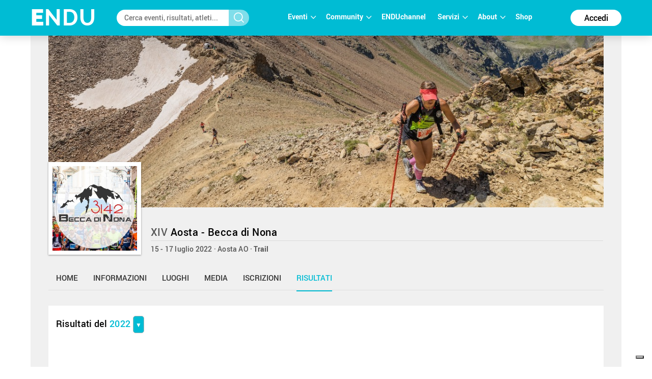

--- FILE ---
content_type: text/html; charset=utf-8
request_url: https://www.endu.net/it/events/aosta-becca-di-nona/results
body_size: 13518
content:
<!doctype html>
<html lang="it" ng-app="ah">
<head>
	<meta charset="UTF-8">
	<title>Risultati - Aosta - Becca di Nona | ENDU</title>

	<!-- Link per lingua alternativa -->
    <link rel="alternate" hreflang="en-US" href="https://www.endu.net/en/events/aosta-becca-di-nona" />
	<link rel="alternate" hreflang="it-IT" href="https://www.endu.net/it/events/aosta-becca-di-nona" />
    <link rel="alternate" hreflang="x-default" href="https://www.endu.net/it/events/aosta-becca-di-nona" />
    <!-- Link per lingua alternativa Fine -->

    
        <meta name="robots" content="index, follow" />
    
    <meta http-equiv="X-UA-Compatible" content="IE=edge,chrome=1">
    <meta name="viewport" content="initial-scale=1.0, width=device-width, maximum-scale=1.0, user-scalable=no" />
    <meta name="apple-mobile-web-app-capable" content="yes">
    <meta name="apple-mobile-web-app-status-bar-style" content="black">
    <meta name="format-detection" content="telephone=no"/>
    <meta name="description" content="15/07/2022, Aosta AO ITA , Corsa, Trail, ">

    <meta property="og:url"                content="https://www.endu.net/it/events/aosta-becca-di-nona" />
    <meta property="og:type"               content="website" />
    <meta property="og:title"              content="Risultati - Aosta - Becca di Nona | ENDU" />
    <meta property="og:description"        content="15/07/2022, Aosta AO ITA , Corsa, Trail, " />
    <meta property="og:image"              content="https://s3-eu-west-1.amazonaws.com/ecs-gruppi/00000000/00000000/00006800/00006852/images/logo.jpg" itemprop="image" />
    <meta property="og:locale"             content="it_IT" />
    <meta property="og:locale:alternate"   content="en_US" />

    <meta name="twitter:card" content="summary" />
    <meta name="twitter:site" content="@endusport" />
    <meta name="twitter:title" content="Risultati - Aosta - Becca di Nona | ENDU" />
    <meta name="twitter:description" content="15/07/2022, Aosta AO ITA , Corsa, Trail, " />
    <meta name="twitter:image" content="https://s3-eu-west-1.amazonaws.com/ecs-gruppi/00000000/00000000/00006800/00006852/images/logo.jpg" />
    <meta name="twitter:image:alt" content="Risultati - Aosta - Becca di Nona | ENDU" />

    <link rel="preconnect" href="//static.endu.net">
<link rel="preconnect" href="//cdn.iubenda.com">
<link rel="preconnect" href="//www.googletagmanager.com">
<link rel="preconnect" href="//connect.facebook.net">

    <script type="application/ld+json">
        {
            "@context": "http://schema.org/",
            "@type": "Event",
            "name": "Aosta - Becca di Nona",
            
            "startDate": "2022-07-15T18:00:00+02:00",
            "endDate": "2022-07-17T21:59:00+02:00",
            "description": "",
            "location": [
                
                    
                {
                    "@type": "Place",
                    "name": "Aosta",
                    "address": {
                        "@type": "PostalAddress",
                        "addressLocality": "Aosta",
                        "addressRegion": "AO",
                        "postalCode": "",
                        "streetAddress": ""
                    },
                    "geo": {
                        "@type": "GeoCoordinates",
                        "latitude": "",
                        "longitude": ""
                    },
                    "hasMap": "https://www.endu.net/it/events/aosta-becca-di-nona#/location"
                }
                
            ],
            
            "aggregateRating": {
                "@type": "AggregateRating",
                "ratingValue": "5",
                "reviewCount": "4"
            },
            
            "image": "https://s3-eu-west-1.amazonaws.com/ecs-gruppi/00000000/00000000/00006800/00006852/images/logo.jpg",
            "url": "https://www.endu.net/it/events/aosta-becca-di-nona"
        }
    </script>

<!-- header -->
    <!-- Google Tag Manager -->
<script>(function(w,d,s,l,i){w[l]=w[l]||[];w[l].push({'gtm.start':
            new Date().getTime(),event:'gtm.js'});var f=d.getElementsByTagName(s)[0],
        j=d.createElement(s),dl=l!='dataLayer'?'&l='+l:'';j.async=true;j.src=
        'https://www.googletagmanager.com/gtm.js?id='+i+dl;f.parentNode.insertBefore(j,f);
    })(window,document,'script','dataLayer','GTM-P53M3W2R');</script>
<!-- End Google Tag Manager -->

<!-- jQuery -->
<link  rel="stylesheet" type="text/css" href="/css/webfont.css">
<link async rel="stylesheet" href="//cdn-endu-net.s3.eu-west-1.amazonaws.com/angularjs/legacy/theme_jquery-ui.css" />

<link async rel="stylesheet" href="/js/magnific-popup/magnific-popup.css" />



<link async rel="stylesheet" href="https://www.endu.net/gui/css/angularstrap.css">
<link async rel="stylesheet" href="https://cdn-endu-net.s3.eu-west-1.amazonaws.com/angularjs/legacy/bootstrap.min.css">
<link async rel="stylesheet" href="//cdn-endu-net.s3.eu-west-1.amazonaws.com/angularjs/legacy/font-aw/font-awesome.min.css">
<link async rel="stylesheet" href="//ecs-endu.s3.amazonaws.com/angularjs/angular-strap-2.3.7/dist/libs.min.css" >
<link async rel="stylesheet" href="//ecs-endu.s3.amazonaws.com/angularjs/angular-ui-switch/angular-ui-switch.min.css">


<script type="text/plain" class="_iub_cs_activate" src="//s7.addthis.com/js/300/addthis_widget.js#async=1&pubid=ra-56c5a13a7c73c291"></script>
<style>
.angular-google-map-container { height: 400px; }
</style>

<!-- Search filters -->

<link async rel="stylesheet" href="https://www.endu.net/js/daterangepicker/daterangepicker.min.css">
<link async rel="stylesheet" href="https://www.endu.net/js/ion-rangeslider/ion.rangeSlider.min.css">

<!-- Template -->
<link async rel="shortcut icon" href="/favicon.ico" />
<link async rel="stylesheet" href="https://www.endu.net/css/style.css" type="text/css" media="screen" />
<link async rel="stylesheet" href="https://www.endu.net/css/colors.css" type="text/css" media="screen" />
<link async rel="stylesheet" href="https://www.endu.net/css/styleSD.css" type="text/css" media="screen" />
<link async rel="stylesheet" href="https://www.endu.net/css/restyling.css" type="text/css"  />
<link async rel="stylesheet" href="https://www.endu.net/css/nlive.css" type="text/css" media="screen"/>

<style>

  .container-video
  {
   margin:0 auto; 
   text-align: center;
   max-width: 900px;
   overflow: hidden;
  }
  .rm-team-membership {
		width: 100%; 
		text-align: center;
		background-color: #eef5fb; 
		padding: 24px 12px; 
		margin: 24px auto;
		
	}
	
	.rm-team-membership p {
		font-family: 'Roboto', sans-serif; 
		font-size: 16px; 
		line-height: 20px; 
		padding: 12px 0 0; 
		margin: 0;
		text-align: left;
	}
	
	.rm-team-membership div.button-wrapper {
		padding: 12px 0
	}
	
	.rm-team-membership a.button {
		background-color: #00838f; 
		font-family: 'Roboto', sans-serif; 
		font-size: 16px; 
		line-height: 20px; 
		font-weight: bold; 
		color: #fff; 
		text-decoration: none; 
		padding: 8px 30px; 
		border-radius: 60px;	
	}
  
  </style>


<!-- <script src="//s3-eu-west-1.amazonaws.com/ire1.juniper.it/jxs-components/headerscale-v.1.0.1.js"></script> -->

<link async rel="stylesheet" href="https://www.endu.net/js/bootstrap-datepicker/css/bootstrap-datepicker3.min.css">




<!-- GOOGLE MAPS -->




<!-- ICON -->
<link async rel="stylesheet" type="text/css" href="/flaticon/flaticon.css">
<link async href="/googleicon/googleicons.css" rel="stylesheet">
<!-- FINE ICON -->

<!-- RESPONSIVE MENU -->
<link async rel="stylesheet" href="https://www.endu.net/respmenu/slicknavstyle.css">
<link async rel="stylesheet" href="https://www.endu.net/respmenu/slicknav.css">
<!-- MENU TENDINA -->

<link async rel="stylesheet" href="https://www.endu.net/jsmenu/fancydropdown.css">
<link async rel="stylesheet" href="https://www.endu.net/css/flag-icon.css"/>

<!-- <script type="text/javascript">
    new Jxs.HeaderScale("#fascia-top", {
        smallClass: 'small'
    });
</script> -->

<!-- ELEM LIB PRIMA DEGLI SCRIPT-->

<script>

  const gtmCustomSettings = {
      "adwords": "true"
      }; 

  window.dataLayer = window.dataLayer || [];
  var googletag = googletag || {};
  googletag.cmd = googletag.cmd || [];

  
</script>

<script  type="text/javascript" >
  var cc={};
</script>

<script  type="text/plain" class="_iub_cs_activate" >
  var p = false;
</script>

<!--<script async id="elm-lib" data-lang="it" src="https://cdn-endu-net.s3.eu-west-1.amazonaws.com/assets/js/elm/elm.min.js"></script>-->


  <script id="gtm-custom-lib-init">

    const gtmCustomDimension = {
      "dimension1": "guest" 
    }
  </script>
  <script>
    const  ga4CustomDimension = {
      "login_status": "guest"
    }
  </script>


<script src="//cdn-endu-net.s3.eu-west-1.amazonaws.com/angularjs/legacy/jquery.min.js"></script>
<script  type="text/javascript" src="https://www.endu.net/js/cookie-consent/cookie.js"></script>




<script src="//cdn-endu-net.s3.eu-west-1.amazonaws.com/angularjs/legacy/jquery-ui.min.js"></script>
<script src="/js/magnific-popup/jquery.magnific-popup.min.js"></script>

<!--script src="//cdnjs.cloudflare.com/ajax/libs/cookieconsent2/3.0.3/cookieconsent.min.js"></script-->




<script type="text/javascript" src="//ecs-endu.s3.amazonaws.com/utils/moment-with-langs.min.js"></script>
<!-- <script type="text/javascript" src="//ecs-endu.s3.amazonaws.com/utils/locales/it.js"></script> -->
<script src="https://www.endu.net/js/errors.js" type="text/javascript" ></script>
<script src="https://www.endu.net/js/util.js" type="text/javascript" ></script>


<!-- AngularJS -->
<script type="text/javascript" src="//cdn-endu-net.s3.eu-west-1.amazonaws.com/angularjs/legacy/angular.min.js"></script>
<script>window.angular || document.write('<script src="https://www.endu.net/js/angular.min.js"><\/script>');</script>
<script type="text/javascript" src="https://cdn-endu-net.s3.eu-west-1.amazonaws.com/angularjs/legacy/angular-route.min.js"></script>
<script type="text/javascript" src="https://cdn-endu-net.s3.eu-west-1.amazonaws.com/angularjs/legacy/angular-touch.min.js"></script>
<script type="text/javascript" src="https://cdn-endu-net.s3.eu-west-1.amazonaws.com/angularjs/legacy/angular-animate.min.js"></script>
<script type="text/javascript" src="https://cdn-endu-net.s3.eu-west-1.amazonaws.com/angularjs/legacy/angular-sanitize.min.js"></script>

<script src="//ecs-endu.s3.amazonaws.com/angularjs/angular-isotope/angular-isotope-2.js"></script>
<script src="//ecs-endu.s3.amazonaws.com/angularjs/angular-translate/2.9.0/angular-translate.min.js"></script>
<script src="//ecs-endu.s3.amazonaws.com/angularjs/angular-translate/2.9.0/angular-translate-loader-partial.min.js"></script>
<script type="text/javascript" src="//ecs-endu.s3.amazonaws.com/angularjs/angular-addthis/angular-addthis.js"></script>

<script src="//ecs-endu.s3.amazonaws.com/angularjs/checklist-model/checklist-model.js"></script>
<script src="https://cdn-endu-net.s3.eu-west-1.amazonaws.com/angularjs/legacy/ng-infinite-scroll.min.js"></script>
<script src="//cdn-endu-net.s3.eu-west-1.amazonaws.com/angularjs/legacy/angular-strap.min.js"></script>
<script src="//cdn-endu-net.s3.eu-west-1.amazonaws.com/angularjs/legacy/angular-strap.tpl.min.js"></script>

<script src="https://www.endu.net/js/daterangepicker/jquery.daterangepicker.min.js"></script>
<script src="https://www.endu.net/js/ion-rangeslider/ion.rangeSlider.min.js"></script>



<!-- <script type="text/javascript" src="https://www.endu.net/js-resp/respond.min.js"></script> -->
<script src="//cdn-endu-net.s3.eu-west-1.amazonaws.com/angularjs/legacy/modernizr.min.js"></script>


<script type="text/javascript" src="//ecs-endu.s3.amazonaws.com/utils/underscore-min.js"></script>


<!-- COOKIE POLICY -->
<script  src="//maps.googleapis.com/maps/api/js?v=3&key=AIzaSyBZNDfSIrpudz9LDx4JjziqGu2HOgk6h2I&libraries=places"></script>



<script  src='//cdn-endu-net.s3.eu-west-1.amazonaws.com/angularjs/legacy/google-maps.js'></script>
<!--script  src='https://d13pas4fby32wd.cloudfront.net/js/google-maps.js'></script-->


<script src="https://www.endu.net/js/bootstrap-datepicker/js/bootstrap-datepicker.min.js"></script>
<script src="https://www.endu.net/js/bootstrap-datepicker/locales/bootstrap-datepicker.it.min.js"></script>
<script type="text/javascript" src="//ecs-endu.s3.amazonaws.com/utils/locales/it.js"></script>
<!-- <script type="text/plain" class="_iub_cs_activate">
  (function(i,s,o,g,r,a,m){i['GoogleAnalyticsObject']=r;i[r]=i[r]||function(){
  (i[r].q=i[r].q||[]).push(arguments)},i[r].l=1*new Date();a=s.createElement(o),
  m=s.getElementsByTagName(o)[0];a.async=1;a.src=g;m.parentNode.insertBefore(a,m)
  })(window,document,'script','https://www.google-analytics.com/analytics.js','ga');

  ga('create', 'UA-80726889-1', 'auto');
  ga('set', 'anonymizeIp', true);
  //ga('send', 'pageview');
</script> -->

<script src="https://www.endu.net/bower_components/angulartics/dist/angulartics.min.js"></script>
<script src="https://www.endu.net/bower_components/angulartics-ga/dist/angulartics-ga.min.js"></script>
<script type="text/javascript" src="https://www.endu.net/jsmenu/fancydropdown.js"></script>

<script src="https://www.endu.net/bower_components/angular-carousel/dist/angular-carousel.js"></script>
<script src="https://www.endu.net/bower_components/angular-carousel/dist/angular-carousel.js"></script>
<script src="//ecs-endu.s3.amazonaws.com/angularjs/angular-ui-switch/angular-ui-switch.min.js"></script>

<link async rel="stylesheet" href="https://www.endu.net/bower_components/angular-ui-select/dist/select.min.css"/>
<script src="https://www.endu.net/bower_components/angular-ui-select/dist/select.js"></script>

<script src="https://www.endu.net/js/ads.js"></script>

<!-- <script async id="__lxGc__rtr" type="text/javascript" src="//s.clickiocdn.com/t/217816/360.js"></script>
<script async type="text/javascript" src="//s.clickiocdn.com/t/common_258.js"></script> -->

<link async rel="apple-touch-icon" href="https://www.endu.net/images/touch-icon-iphone.png">
<link async rel="apple-touch-icon" sizes="76x76" href="https://www.endu.net/images/touch-icon-ipad.png">
<link async rel="apple-touch-icon" sizes="120x120" href="https://www.endu.net/images/touch-icon-iphone-retina.png">
<link async rel="apple-touch-icon" sizes="152x152" href="https://www.endu.net/images/touch-icon-ipad-retina.png">






<meta name="facebook-domain-verification" content="97xjdqia8do59tg4781qwo1wgm3u5c" />


<script type="text/javascript" src="https://p.teads.tv/teads-fellow.js" async="true" class="_iub_cs_activate"></script>
     <script  class="_iub_cs_activate">
       window.teads_e = window.teads_e || [];
       window.teads_buyer_pixel_id = 9793;
     </script>


<!-- LIBRERIE JS SPECIFICHE-->
    <!-- API SPECIFICHE -->

<!-- <link  href='https://api.tiles.mapbox.com/mapbox.js/v2.4.0/mapbox.css' rel='stylesheet' /> -->
<!-- <script  src='https://api.tiles.mapbox.com/mapbox.js/plugins/leaflet-omnivore/v0.2.0/leaflet-omnivore.min.js'></script> -->
<!-- <script  src='https://api.tiles.mapbox.com/mapbox.js/v2.4.0/mapbox.js'></script> -->

<link rel="stylesheet" href="https://www.endu.net/js/maps/leaflet.css" />
<script  src='https://www.endu.net/js/maps/leaflet-omnivore.min.js'></script>
<script src="https://www.endu.net/js/maps/leaflet.js"></script>

<script src="https://www.endu.net/js/maps/leaflet.markercluster.js"></script>
<link href="https://www.endu.net/js/maps/MarkerCluster.css' rel='stylesheet" />
<!-- <link href="https://www.endu.net/js/maps/MarkerCluster.Default.css' rel='stylesheet" /> -->
<!-- <script src='https://api.mapbox.com/mapbox.js/plugins/leaflet-markercluster/v0.4.0/leaflet.markercluster.js'></script> -->
<!-- <link href='https://api.mapbox.com/mapbox.js/plugins/leaflet-markercluster/v0.4.0/MarkerCluster.css' rel='stylesheet' /> -->
<link href='https://api.mapbox.com/mapbox.js/plugins/leaflet-markercluster/v0.4.0/MarkerCluster.Default.css' rel='stylesheet' />


<script src='https://www.endu.net/js/maps/Leaflet.fullscreen.min.js'></script>
<link href='https://www.endu.net/js/maps/leaflet.fullscreen.css' rel='stylesheet' />

<script src="//cdn-endu-net.s3.eu-west-1.amazonaws.com/angularjs/legacy/d3.js"></script>
<script src="https://www.endu.net/js/chart.js"></script>
<script src="https://www.endu.net/js/map.js"></script>

<!-- Social Wall -->
<link async rel="stylesheet" href="//cdn-endu-net.s3.eu-west-1.amazonaws.com.eu-west-1.amazonaws.com/angularjs/legacy/wall.css" type="text/css" media="screen" />
<script async src='//cdn-endu-net.s3.eu-west-1.amazonaws.com.eu-west-1.amazonaws.com/angularjs/legacy/imagesloaded.pkgd.js'></script>
<script async src='//cdn-endu-net.s3.eu-west-1.amazonaws.com.eu-west-1.amazonaws.com/angularjs/legacy/isotope.pkgd.min.js'></script>
<script async src='//cdn-endu-net.s3.eu-west-1.amazonaws.com.eu-west-1.amazonaws.com/angularjs/legacy/jquery.socialist.nik.js'></script>
<script async src='//cdn-endu-net.s3.eu-west-1.amazonaws.com.eu-west-1.amazonaws.com/angularjs/legacy/socialconnector.js'></script>

<!-- FILE SOLO PER ADMIN -->


<link rel="stylesheet" href="https://www.endu.net/bower_components/angular-carousel/dist/angular-carousel.min.css">
<script src="https://www.endu.net/bower_components/angular-carousel/dist/angular-carousel.js"></script>

<!-- BOOTSTRAP TABLE -->
<link rel="stylesheet" href="https://www.endu.net/js/bootstrap-table/bootstrap-table.min.css">
<script type="text/javascript" src="https://www.endu.net/js/bootstrap-table/bootstrap-table.min.js"></script>
<script type="text/javascript" src="https://www.endu.net/js/bootstrap-table/bootstrap-table-locale-all.min.js"></script>
<script type="text/javascript" src="https://www.endu.net/js/bootstrap-table-locale/bootstrap-table-it-IT.js"></script>

<!-- JQUERY BAR RATING -->
<link rel="stylesheet" href="https://www.endu.net/js/jquery-bar-rating/themes/fontawesome-stars.css">
<link rel="stylesheet" href="https://www.endu.net/js/jquery-bar-rating/themes/fontawesome-stars-o.css">
<script src="https://www.endu.net/js/jquery-bar-rating/jquery.barrating.min.js"></script>

<script src="https://www.endu.net/bower_components/angular-update-meta/dist/update-meta.min.js"></script>

    <script type="text/javascript">
        global = window['global'] ? global : {};

global.CONFIG = {
    lang: 'it',
    account: false,
    athlete: '',
    card: false,
    event: {"_id":"57910c839fa32dc56f14ae09","_admins":[],"code":"","editions":[{"entries_flow":"join","disciplines":[{"code":"8","en":"Trail","it":"Trail","type":"disciplines","sports":[{"code":"2","en":"Running","it":"Corsa"}]}],"registration_e4t_promo":false,"alabel":"Aosta - Becca di Nona","edition":12,"aend":"2020-07-19T19:59:00.000Z","year":"2020","event_status":{"event":{"status":"CANCELLED"},"entries":{"status":"CLOSE","opening_date":"2020-05-09T22:00:00.000Z"}},"s3_path":"https://egs-eventi.s3.amazonaws.com/00000000/00050000/00054500/00054596/","id":54596,"_admins_tecnici":[0,303493,2,3,310019,7,97286,378252,9,498058,16,18,21,23,171419,377628,532243,800656,696983,582806,436517,582060,405038,507311,199594,52009,160425,377640,433448,390826,481960,541991,273204,746939,513462,95410,377651,492209,77366,135989,378685,197816,181567,237245,334394,453817,748746,342343,377798,107081,340941,184906,445386,377675,562776,231121,197841,91742,377957,350055,377698,792294,417000,204022,90743,447473,312573,792311,777719],"registration_edm":true,"contacts":{"website":"http://www.beccadinona.it/","phone":"","fax":"","email":"info@beccadinona.it","mobile":"","url_info":"http://www.beccadinona.it/","url_rules":"http://www.beccadinona.it/","url_results":""},"astart":"2020-07-16T04:00:00.000Z","photos_url":"","ref_circuits":[],"registration_open":false,"url_results":"","crono_email":"s.aliberti@sdam.it","hash":"7977f9c607893e48167cab2702545a11","federation":"","rules":{"url_rules":"http://www.beccadinona.it/aosta-becca-di-nona/regolamento/"},"officialphoto":{},"sports":[{"code":"2","en":"Running","it":"Corsa"}],"endupix":false,"crono":"MySDAM Piemonte","abody":{"en":"","it":"<p>Quest'anno la Becca di Nona si fa in 5! Oltre alle classicissime Aosta-Becca di Nona e Aosta-Combo&eacute; e al ritorno della camminata enogastronomica La Mont&eacute;e des Gourmands avremo infatti due grandi nocvit&agrave;: la Becca Pink e la Becca Kids!&nbsp;</p>\n<p>Le gare competitive sono inserite nel calendario ufficiale della FISKY - Federazione Italiana Skyrunning. Ai fini assicurativi &egrave; obbligatorio possedere la tessera annuale FISKY, in alternativa &egrave; possibile richiedere all'atto dell'iscrizione il tesseramento giornaliero a 5&euro;.</p>"},"chip_challenge":false,"s3_path_sdam":"https://ecs-eventi.s3.amazonaws.com/00000000/00050000/00054500/00054596/","results_live":false,"date_confirmed":true,"notes":"","ashort":{"it":"","en":""},"venue":{"city":"Aosta","formatted_address":"  Aosta AO Italy","name":"principale","zip":"","country":"Italy","_uuid":"b5f3cdc5-243d-4578-8412-ebf70b39c429","label":{"en":"Place","it":"Località"},"state":"AO","street":"","country_code":"ITA","type":{"en":"Event Location","type":"event_loc","it":"Luogo dell'evento"},"main":true,"geo":{"lat":45.7349551,"lng":7.313076199999999}},"url_info":"","results_available":false,"registration_open_date":"2020-05-10T00:00:00","challenge":false,"secretary":{"note":"","phone":"3381034635","fax":"","name":"Becca di Nona ASD","email":"info@beccadinona.it"},"published":true,"slogan":{"en":"","it":"#iofacciolabecca"}},{"rating":{"avg":5,"evaluation":{"event":5,"organization":5,"tracks":5,"location":5,"enviroment":5},"n":1},"disciplines":[{"code":"8","en":"Trail","it":"Trail","type":"disciplines","sports":[{"code":"2","en":"Running","it":"Corsa"}]}],"registration_e4t_promo":false,"alabel":"Aosta - Becca di Nona","edition":13,"aend":"2021-07-18T10:30:00.000Z","year":"2021","s3_path":"https://egs-eventi.s3.amazonaws.com/00000000/00060000/00061800/00061844/","id":61844,"_admins_tecnici":[303493,2,3,310019,7,97286,378252,9,498058,16,18,21,23,531856,171419,377628,532243,800656,696983,582806,436517,582060,865577,405038,507311,199594,52009,160425,377640,433448,390826,481960,273204,746939,513462,95410,377651,492209,77366,135989,378685,197816,865585,181567,237245,334394,453817,748746,342343,377798,107081,340941,184906,377675,231121,197841,91742,377957,350055,377698,792294,808444,204022,90743,447473,312573,777719],"registration_edm":true,"contacts":{"website":"http://www.beccadinona.it/","phone":"","fax":"","email":"info@beccadinona.it","mobile":"","url_info":"http://www.beccadinona.it/","url_rules":"http://www.beccadinona.it/","url_results":""},"astart":"2021-07-18T06:30:00.000Z","photos_url":"","ref_circuits":[],"registration_open":false,"url_results":"","crono_email":"g.ferrero@mysdam.net","hash":"ae58119ab72ea0419181177b4d4f3c5e","federation":"UISP","rules":{"url_rules":"http://www.beccadinona.it/aosta-becca-di-nona/regolamento/"},"officialphoto":{},"sports":[{"code":"2","en":"Running","it":"Corsa"}],"endupix":false,"crono":"MySDAM Piemonte","abody":{"en":"","it":"<p>Quest'anno la Becca di Nona si fa in 5! Oltre alle classicissime Aosta-Becca di Nona e Aosta-Combo&eacute; e al ritorno della camminata enogastronomica La Mont&eacute;e des Gourmands avremo infatti due grandi nocvit&agrave;: la Becca Pink e la Becca Kids!&nbsp;</p>\n<p>Le gare competitive sono inserite nel calendario ufficiale della FISKY - Federazione Italiana Skyrunning. Ai fini assicurativi &egrave; obbligatorio possedere la tessera annuale FISKY, in alternativa &egrave; possibile richiedere all'atto dell'iscrizione il tesseramento giornaliero a 5&euro;.</p>"},"chip_challenge":false,"results_live":false,"date_confirmed":true,"notes":"","ashort":{"it":"","en":""},"venue":{"city":"Aosta","formatted_address":"  Aosta AO Italy","name":"principale","zip":"","country":"Italy","_uuid":"85cc5df4-ed6f-4a12-851a-9879ad43b1ab","label":{"en":"Place","it":"Località"},"state":"AO","street":"","country_code":"ITA","type":{"en":"Event Location","type":"event_loc","it":"Luogo dell'evento"},"main":true,"geo":{"lat":45.7349551,"lng":7.313076199999999}},"url_info":"","results_available":true,"registration_open_date":null,"challenge":false,"secretary":{"note":"","phone":"+393400980487","fax":"","name":"Becca di Nona ASD","email":"info@beccadinona.it"},"published":true,"slogan":{"en":"","it":"#iofacciolabecca"}},{"rating":{"avg":5,"evaluation":{"organization":5,"tracks":5,"location":5,"enviroment":5,"event":5},"n":3},"disciplines":[{"code":"8","en":"Trail","it":"Trail","type":"disciplines","sports":[{"code":"2","en":"Running","it":"Corsa"}]}],"registration_e4t_promo":false,"alabel":"Aosta - Becca di Nona","edition":14,"aend":"2022-07-17T19:59:00.000Z","year":"2022","s3_path":"https://egs-eventi.s3.amazonaws.com/00000000/00070000/00070100/00070123/","id":70123,"_admins_tecnici":[303493,2,3,310019,7,97286,378252,9,498058,16,18,21,23,171419,377628,532243,696983,436517,901678,582060,865577,895530,405038,507311,199594,52009,160425,377640,433448,390826,481960,273204,746939,513462,95410,377651,492209,77366,135989,378685,197816,865585,181567,237245,334394,453817,748746,342343,377798,107081,340941,184906,804288,377675,231121,197841,91742,377957,350055,941420,377698,792294,808444,204022,90743,447473,777719,490235],"registration_edm":true,"contacts":{"website":"http://www.beccadinona.it/","phone":"","fax":"","email":"info@beccadinona.it","mobile":"","url_info":"http://www.beccadinona.it/","url_rules":"http://www.beccadinona.it/","url_results":""},"astart":"2022-07-15T16:00:00.000Z","photos_url":"","ref_circuits":[],"registration_open":false,"url_results":"","crono_email":"g.ferrero@mysdam.net","hash":"388ea9e6a8e03e1feb56e6ea1b3e4b0b","federation":"FISKY","rules":{"url_rules":"http://www.beccadinona.it/aosta-becca-di-nona/regolamento/"},"officialphoto":{},"sports":[{"code":"2","en":"Running","it":"Corsa"}],"endupix":false,"crono":"MySDAM Piemonte","abody":{"en":"","it":"<p>Quest'anno la Becca di Nona si fa in 5! Oltre alle classicissime Aosta-Becca di Nona e Aosta-Combo&eacute; e al ritorno della camminata enogastronomica La Mont&eacute;e des Gourmands avremo infatti due grandi nocvit&agrave;: la Becca Pink e la Becca Kids!&nbsp;</p>\n<p>Le gare competitive sono inserite nel calendario ufficiale della FISKY - Federazione Italiana Skyrunning. Ai fini assicurativi &egrave; obbligatorio possedere la tessera annuale FISKY, in alternativa &egrave; possibile richiedere all'atto dell'iscrizione il tesseramento giornaliero a 5&euro;.</p>"},"chip_challenge":false,"results_live":false,"date_confirmed":true,"notes":"","ashort":{"it":"","en":""},"venue":{"city":"Aosta","name":"principale","zip":"","country":"Italy","_uuid":"0d2fdd2c-3945-477b-9ab4-ecfc84db0e5c","label":{"en":"Place","it":"Località"},"geo":{"lat":45.7349551,"lng":7.313076199999999},"state":"AO","street":"","country_code":"ITA","type":{"en":"Event Location","type":"event_loc","it":"Luogo dell'evento"},"main":true,"formatted_address":"  Aosta AO Italy"},"url_info":"","results_available":true,"registration_open_date":null,"challenge":false,"secretary":{"note":"","phone":"+393400980487","fax":"","name":"Becca di Nona ASD","email":"info@beccadinona.it"},"published":true,"slogan":{"en":"","it":"#iofacciolabecca"}}],"timetable":{"en":"","it":""},"visibility":"public","practical_information":[],"social":{"_tsu":"2021-05-01T08:16:38.996Z","twitter":"","facebook":"","instagram":"","hashtag":"#iofacciolabecca"},"sports":[{"code":"2","en":"Running","it":"Corsa"}],"_syncro":"2022-10-07T14:32:55.207Z","_uuid":"6852","edition_days_after":60,"features":[],"federation":"FISKY","organizer":"Becca di Nona 3142 a.s.d.","paths":[],"results_available":true,"_owner":"378685","ashort":{"it":"","en":""},"chip_challenge":false,"discipline":{"code":"trail running","en":"Trail running","it":"Trail running"},"entries_faq":[],"screenname":"aosta-becca-di-nona","edition_current":70123,"official":true,"ref_circuits":[],"ref_events":[],"_tsu":"2026-01-15T15:21:58.728Z","media":{"youtube_link":"https://www.youtube.com/embed/vuK57_WgN-o","flickr_id":[],"youtube_id":"PLueWU7lDHXKf24narrKC38hracEkU69lz"},"personalizable":true,"abody":{"en":"","it":"<p>Quest'anno la Becca di Nona si fa in 5! Oltre alle classicissime Aosta-Becca di Nona e Aosta-Combo&eacute; e al ritorno della camminata enogastronomica La Mont&eacute;e des Gourmands avremo infatti due grandi nocvit&agrave;: la Becca Pink e la Becca Kids!&nbsp;</p>\n<p>Le gare competitive sono inserite nel calendario ufficiale della FISKY - Federazione Italiana Skyrunning. Ai fini assicurativi &egrave; obbligatorio possedere la tessera annuale FISKY, in alternativa &egrave; possibile richiedere all'atto dell'iscrizione il tesseramento giornaliero a 5&euro;.</p>"},"contacts":{"website":"http://www.beccadinona.it/","phone":"","fax":"","email":"info@beccadinona.it","mobile":"","url_info":"http://www.beccadinona.it/","url_rules":"http://www.beccadinona.it/","url_results":""},"quotas":[],"rules":{},"_enabled":true,"atype":"race_event","id":6852,"publish":"","commentable":true,"_deleted":false,"alabel":"Aosta - Becca di Nona","astart":"2022-07-15T16:00:00.000Z","expire":"2016-05-13T21:00:00.000Z","follower":188,"groupid":"6852","sponsors":[],"_searchable":true,"crono":"MySDAM Piemonte","sponsors_main":[],"slogan":{"en":"","it":"#iofacciolabecca"},"aend":"2022-07-17T19:59:00.000Z","top":["https://s3-eu-west-1.amazonaws.com/ecs-gruppi/00000000/00000000/00006800/00006852/images/top.jpg","https://s3-eu-west-1.amazonaws.com/ecs-gruppi/00000000/00000000/00006800/00006852/images/top.jpg"],"tracks":[],"members":0,"membership":"entries","registration_open":false,"services":[],"_admins_sdam":[],"chip_allowed":[],"logo":["https://s3-eu-west-1.amazonaws.com/ecs-gruppi/00000000/00000000/00006800/00006852/images/logo.jpg","https://s3-eu-west-1.amazonaws.com/ecs-gruppi/00000000/00000000/00006800/00006852/images/logo.jpg"],"url_info":"","venues":[{"city":"Aosta","formatted_address":"Aosta AO ITA","name":"principale","zip":"","country":"ITA","_uuid":"715645c2-1351-4bc0-b3f6-4d106a9a43a1","label":{"en":"Place","it":"Località"},"geo":{},"state":"AO","street":"","country_code":"ITA","main":true,"type":{"en":"Event Location","type":"event_loc","it":"Luogo dell'evento"}}],"_tsc":"2016-07-21T19:55:16.214Z","photos_url":"","date_confirmed":true,"url_rules":"https://egs-eventi.s3.eu-west-1.amazonaws.com/00000000/00070000/00070100/00070123/12ff7df57c65a050281faff41da0cfd0c6ebe27efb1689ad091374e7ceebfd0b.doc","_sportVersion":2,"disciplines":[{"code":"8","en":"Trail","it":"Trail","type":"disciplines","sports":[{"code":"2","en":"Running","it":"Corsa"}]}],"tag":[],"program":{},"endupix":false,"registration_edm":true,"boardSettings":{"premod":false,"open":true,"visibility":true},"races_sort":"length","secretary":{"note":"","phone":"+393400980487","fax":"","name":"Becca di Nona ASD","email":"info@beccadinona.it"},"edition_number_current":14,"rules_urls":[],"url_label":"regolamento","challenge":false,"registration_e4t_promo":false,"registration_open_date":null,"entries_flow":"join","event_status":{},"_highlight":false,"live":false,"live_links":[],"rating":{"avg":5,"evaluation":{"organization":5,"tracks":5,"location":5,"enviroment":5,"event":5},"n":4},"races":[{"fractions":[{"description":{"en":"","it":""},"type":"1","_uuid":"6ae015de-815e-457e-b0bc-f2d3f65c648c","altitude_max":3142,"uphill":2500,"length":13000,"altitude_min":525,"gpx":[],"images":[],"data":{"laps":"","altitude_max":"3142","uphill":"2500","altitude_min":"525","downhill":"0","alength":"13000"},"downhill":0,"name":{"en":"","it":""}}],"gpx_merge":true,"name":{"en":"","it":"Aosta - Becca di Nona"},"notes":{"en":"","it":""},"trackUuid":"78ef0939-fda1-43c6-86a4-8ebb38a19e07","competitive":true,"altitude_max":3142,"uphill":2500,"length":13000,"altitude_min":525,"non_competitive":null,"model":{"en":"No model","it":"Nessun modello"},"downhill":0},{"fractions":[{"description":{"en":"","it":""},"type":"1","_uuid":"824ddc07-8728-451c-a167-25ff3c7b3ea3","altitude_max":2110,"uphill":1300,"length":7300,"altitude_min":740,"gpx":[],"images":[],"data":{"laps":"","altitude_max":"2110","uphill":"1300","altitude_min":"740","downhill":"0","alength":"7300"},"downhill":0,"name":{"en":"","it":""}}],"gpx_merge":true,"name":{"en":"","it":"La Montée des Gourmands"},"notes":{"en":"","it":""},"trackUuid":"c526fdbd-c09c-4774-a1ce-3f111872a977","competitive":null,"altitude_max":2110,"uphill":1300,"length":7300,"altitude_min":740,"non_competitive":true,"model":{"en":"No model","it":"Nessun modello"},"downhill":0},{"fractions":[{"description":{"en":"","it":""},"type":"1","_uuid":"892f159e-b6f2-4634-9c92-741c834cc15f","gpx":[],"images":[],"data":{"laps":"","altitude_max":"2110","uphill":"1500","altitude_min":"525","downhill":"0","alength":"9000"},"name":{"en":"","it":""}}],"gpx_merge":true,"name":{"en":"","it":"Aosta - Comboé"},"notes":{"en":"","it":""},"trackUuid":"51327fe4-3687-4477-8afd-4d1130f82657","competitive":true,"altitude_max":2110,"uphill":1500,"length":9000,"altitude_min":525,"non_competitive":null,"model":{"en":"No model","it":"Nessun modello"},"downhill":0},{"fractions":[{"description":{"en":"","it":""},"type":"1","_uuid":"a505cfd3-9c88-4334-b369-d9a818111c11","uphill":0,"length":5000,"gpx":[],"images":[],"data":{"laps":"","altitude_max":"","uphill":"0","altitude_min":"","downhill":"","alength":"5000"},"name":{"en":"","it":"Becca Pink"}}],"gpx_merge":true,"name":{"en":"","it":"Becca Pink"},"notes":{"en":"","it":""},"trackUuid":"4afd7b34-c93e-4279-a1ed-6d3ff2f582aa","competitive":null,"altitude_max":0,"uphill":0,"length":5000,"altitude_min":0,"non_competitive":true,"model":{},"downhill":0}],"published":true,"year":"2022","edition":14,"_admins_tecnici":[],"privacy":{},"privacy_urls":[],"edition_number_current_roman":"XIV","efdate":"17 luglio 2022","fdate":"15"},
    relation: null,
    policies: {"images":false,"owner":false,"admin":false,"show_all":false,"members_status":["ok"],"show_reload":false,"follow_btn":true,"cconsent":false},
    system_lang: ["it","en"],
    api: 'https://apiah.endu.net',
    ws: 'https://apiah.endu.net',
    api_keys: {"google":"AIzaSyBZNDfSIrpudz9LDx4JjziqGu2HOgk6h2I"},
    www: 'https://www.endu.net',
    login: 'https://account.endu.net',
    images: 'https://www.endu.net',
    client_conf: {"isMobile":false},
    diploma: 'https://certificate-api.endu.net/api/v3/',
};

$(function(){
	moment.lang(global.CONFIG.lang);
});

 //QUI DAVIDE
    </script>


	
        <!-- Angular APP Controller -->
		
	        <script type="text/javascript" src="//ecs-endu.s3.amazonaws.com/gui/endu_gui_events_1.3.225.js"></script>
	    
    


    <base href="/it/events/aosta-becca-di-nona/">
</head>
<body>
    <div class="alert-default alert-waiting" tabindex="-1" ng-class="{'alert-show': $root._alert.show && $root._alert.type == 'waiting'}">
    <center>
        <div style="width:190px;margin-top: 28px; height: 53px;">
            <div style="float:left;margin:2px 5px;" class="spinner">
                <div class="bounce1"></div>
                <div class="bounce2"></div>
                <div class="bounce3"></div>
            </div>
            <span>{{$root._alert.content}}</span>
        </div>
    </center>
</div>
<div class="alert-default alert-ok" tabindex="-1" ng-class="{'alert-show': $root._alert.show && $root._alert.type == 'ok'}">
    <center>
        <!-- <div style="width:180px;margin-top: 28px; height: 53px;">
            <div style="float:left;width: 90px;text-align: right;padding-right: 12px;"><i class="fa fa-check" style="font-size:22px; color: #fff;"></i></div>
            <div style="float:left;padding-top: 2px;">{{$root._alert.content}}</div>
        </div> -->
        <div style="margin-top: 28px; height: 53px;">
            <i class="fa fa-check" style="font-size:22px; color: #fff;"></i> &nbsp;
            <span style="font-size:16px">{{$root._alert.content}}</span>
        </div>
    </center>
</div>
<div class="alert-default alert-ko" tabindex="-1" ng-class="{'alert-show': $root._alert.show && $root._alert.type == 'ko'}">
    <div style="position:relative;padding-top: 12px;">
        <center>
            <i class="flaticon-danger" style="font-size:22px;color: #fff;"></i> &nbsp;
            <strong style="font-size:16px">{{$root._alert.title}}</strong><br/>
            <span>{{$root._alert.content}}</span>
        </center>
        <i style="cursor: pointer;position:absolute;top:5px;right:10px;color:white;" class="fa fa-times" ng-click="$root.__doUnmask()"></i>
    </div>
</div>
<div class="mask-all" ng-show="$root.is_masked"></div>

    <!-- TOOLBAR -->
    <!-- FASCIA DI MENU' -->

    
        <header class="header-desk nav-down">
    <div class="new-content px-20">
    <div id="toplogo">
    <a href="/" onfocus="blur()"><span>E</span>NDU<span class="txtBeta"></span></a>
    </div>
    <aside class="aside-search">
    <input type="search" placeholder="Cerca eventi, risultati, atleti..." ng-enter="$root.search(msearch);" ng-model="msearch"/><button class="search" ng-click="$root.search(msearch);"><i class="flaticon-search-1"></i></button>
    </aside>
    <nav id="nav-toolbar">
    <ul><li><a href="" onfocus="blur()" name="Eventi">Eventi <i class="flaticon-10 flaticon-arrow-down pl-3"></i></a></li><li><a href="" onfocus="blur()" name="Community">Community <i class="flaticon-10 flaticon-arrow-down pl-3"></i></a></li><li><a href="https://channel.endu.net/" onfocus="blur()" name="ENDUchannel">ENDUchannel </a></li><li><a href="" onfocus="blur()" name="Servizi">Servizi <i class="flaticon-10 flaticon-arrow-down pl-3"></i></a></li><li><a href="" onfocus="blur()" name="About">About <i class="flaticon-10 flaticon-arrow-down pl-3"></i></a></li><li><a href="https://join.endu.net" onfocus="blur()" name="Shop">Shop </a></li></ul>
    </nav>
    
    <aside class="login h-70"><button ng-controller="userInfoCtrl" ng-click="toolbarLogin()">Accedi</button></aside>
    
    </div><div id="Eventi" class="new-tendina  hidden">
        <div class="new-content pl-20">
        <aside class="new-quarto">
        <p class="new-titolo">Eventi</p>
        <p class="new-txt">Scopri tutte le informazioni sugli appuntamenti sportivi.</p><p class="new-link"><a href="/search#/events?show_all=true" onfocus="blur()" >Tutti gli eventi</a></p></aside><aside class="new-quarto"><ul><li><a href="/entries" onfocus="blur()">Iscriviti a un evento</a></li><li><a href="/results" onfocus="blur()">Risultati</a></li><li><a href="https://pix.endu.net/" onfocus="blur()">Foto</a></li></ul></aside></div></div><div id="Community" class="new-tendina  hidden">
        <div class="new-content pl-20">
        <aside class="new-quarto">
        <p class="new-titolo">Community</p>
        <p class="new-txt">Conosci i protagonisti del mondo ENDU.</p></aside><aside class="new-quarto"><ul><li><a href="/search#/people?show_all=true" onfocus="blur()">Persone</a></li><li><a href="/it/communities/partner" onfocus="blur()">Partner</a></li></ul></aside></div></div><div id="ENDUchannel" class="new-tendina  hidden">
        <div class="new-content pl-20">
        <aside class="new-quarto">
        <p class="new-titolo">ENDUchannel</p>
        <p class="new-txt"></p></aside></div></div><div id="Servizi" class="new-tendina pb-0 hidden">
        <div class="new-content pl-20">
        <aside class="new-quarto">
        <p class="new-titolo">Servizi</p>
        <p class="new-txt">Scopri tutte le proposte della piattaforma ENDU.</p></aside><aside class="new-quarto"><ul><li><a href="/it/athlete_services" onfocus="blur()">Per atleti</a></li><li><a href="/it/team_services" onfocus="blur()">Per società sportive</a></li></ul></aside></div><div class="bg-w lh-80 p-0 mt-36"><div class="new-content h-100p"><aside class="col-xs-3 text-left">
                <p class="new-link lh-unset"><a href="https://www.endu.net/endu4team" onfocus="blur()" target="_blank"><img src="https://d349vnix7anz55.cloudfront.net/immagini/toolbar/ico-endu4team.png" class="pr-5" /> ENDU4team</a></p>
                </aside><aside class="col-xs-3 text-left">
                <p class="new-link lh-unset"><a href="https://pix.endu.net" onfocus="blur()" target="_blank"><img src="https://d349vnix7anz55.cloudfront.net/immagini/toolbar/ico-endupix.png" class="pr-5" /> ENDUpix</a></p>
                </aside></div></div></div><div id="About" class="new-tendina  hidden">
        <div class="new-content pl-20">
        <aside class="new-quarto">
        <p class="new-titolo">About</p>
        <p class="new-txt">Entra in contatto con il mondo ENDU.</p></aside><aside class="new-quarto"><ul><li><a href="/about" onfocus="blur()">ENDU</a></li><li><a href="https://endu.freshdesk.com/it/support/home" onfocus="blur()">Assistenza</a></li></ul></aside></div></div><div id="Shop" class="new-tendina  hidden">
        <div class="new-content pl-20">
        <aside class="new-quarto">
        <p class="new-titolo">Shop</p>
        <p class="new-txt"></p></aside></div></div></header><script type="text/javascript">var selected;
    var prev = window.pageYOffset;
    window.onscroll = function() {
    var cur = window.pageYOffset;
    if (prev > cur) {
    $('header').removeClass('nav-up').addClass('nav-down');
    } else if(cur >= 70 && $('header').hasClass('nav-down')) {
    $('header').removeClass('nav-down').addClass('nav-up');
    $('a', $('#nav-toolbar')).each(function(i, el) {
    el = $(el)
    if(el.hasClass('active')) {
    el.removeClass('active')
    $('#' + el.attr('title')).addClass('hidden')
    selected = null;
    }
    })
    }
    prev = cur;
    }
    $('header nav > ul > li > a').on('click', function(e) {
    e.stopPropagation();
    var el = $(e.currentTarget);
    var t = $('#' + el.attr('name'))
    $('.new-tendina').addClass('hidden');
    t.removeClass('hidden');
    if(el.attr('href') == '') {
    el.addClass('active');
    }
    if(selected) {
    selected.removeClass('active')
    if(selected.attr('name') == el.attr('name')) {
    t.addClass('hidden')
    el.removeClass('active')
    selected = null;
    } else {
    selected = el;
    }
    } else {
    selected = el;
    }
    $(document).click(function(ev) {
    ev.stopPropagation();
    if(!t.is(ev.target) && t.has(ev.target).length === 0) {
    t.addClass('hidden')
    el.removeClass('active')
    if(selected) {
    selected = null;
    }
    }
    });
    });</script>
    

<div class="clear"></div>
<!-- FINE FASCIA DI MENU' -->

    <!-- FINE TOOLBAR -->
	<center>


		
        <div class="bggrey mt-70">
        
            <div class="allcontent">
                <!-- TOP -->
                <!-- OWL Carousel style -->
<link rel="stylesheet" type="text/css" href="https://cdn-endu-net.s3.eu-west-1.amazonaws.com/angularjs/legacy/owl.carousel.min.css" />
<link rel="stylesheet" type="text/css" href="//cdn-endu-net.s3.eu-west-1.amazonaws.com/angularjs/legacy/owl.theme.default.min.css" />
<style>
    #top-carousel > .owl-theme .owl-nav.disabled+.owl-dots {
        margin-top: 70px;
    }

    #top-carousel > .owl-theme .owl-dots .owl-dot.active span, .owl-theme .owl-dots .owl-dot:hover span {
        background: #fff;
    }

    #top-carousel > .owl-theme .owl-dots .owl-dot span {
        background: none;
        border: 1px solid #fff;
    }

    #topnews-carousel > .owl-theme .owl-nav.disabled+.owl-dots {
        background: #fff;
        margin-top: 10px;
        padding-top: 5px;
    }

    #topnews-carousel > .owl-theme .owl-dots .owl-dot.active span, .owl-theme .owl-dots .owl-dot:hover span {
        background: #00bcd4;
    }

    #topnews-carousel > .owl-theme .owl-dots .owl-dot span {
        background: none;
        border: 1px solid #00bcd4;
    }

    #news-mob-nav .owl-stage {
        display: -webkit-box;
        display: -moz-box;
        display: -ms-box;
        display: box;
    }

    #experiences-mob-carousel > .owl-carousel .owl-stage-outer {
        overflow: inherit;
    }

    #experiences-mob-carousel > .owl-carousel .owl-stage-outer > .owl-stage {
        overflow: inherit;
    }
    .header-mob {
        box-shadow: unset;
    }
    .item .active {
        border-bottom: 2px solid #00bcd4;
        color: #000;
        font-weight: 500;
        padding-bottom: 9px;
    }
    #menu {
        display: block !important;
    }
    @media (min-width: 768px) and (max-width: 991px) {
        #top-carousel > .owl-theme .owl-nav.disabled+.owl-dots {
            margin-top: 40px;
        }
    }

</style>
<!-- End OWL Carousel style -->

<!-- AVATAR + MENU' -->
<div class="contentpage">
    <div id="centrale_persona" ng-class="$root.containerClass" style="background-color: ; background-image:url(https://s3-eu-west-1.amazonaws.com/ecs-gruppi/00000000/00000000/00006800/00006852/images/top.jpg?1768927356999);">
        <div id="imgavatar">
            
                <img id="avatar-image" src="https://s3-eu-west-1.amazonaws.com/ecs-gruppi/00000000/00000000/00006800/00006852/images/logo.jpg?1768927356999" />
            
        </div>
        <div id="avatarname">
            <div class="titavatar"><span class="edition_number">XIV&nbsp;</span>Aosta - Becca di Nona
                
                
   
                <a  ng-controller="liveCtrl"  ng-show="isLiveNow && liveresults" target="_blank" data-p="{{isLiveNow}}" href="{{liveresults}}">
                    <div ng-controller="liveCtrl" ng-show="isLiveNow" class="ng-scope live-event-label" ng-style="isLiveNow &amp;&amp; {'display': 'inline-block'}">
                        <img src="/images/icon_live_animated.gif" alt="">
                        Live now 
                    </div>
                </a>
                <div ng-controller="liveCtrl" ng-show="isLiveNow && !liveresults" class="ng-scope live-event-label" ng-style="isLiveNow &amp;&amp; {'display': 'inline-block'}">
                    <img src="/images/icon_live_animated.gif" alt="">
                    Live now 
                </div>
                <!--span ng-controller="liveCtrl" ng-show="isLiveNow" class="liveLabel" style="padding: 1px 12px; display: none;" ng-style="isLiveNow && {'display': 'inline-block'}"-->
                

            </span></div>
            <div class="descavatar bordertop">
                
                    
                        15 - 
                        17 luglio 2022   &middot;
                    
                
                
                        Aosta AO  &middot;
                   
                <!--
                    <strong>Trail running</strong>
                -->
                
                            <strong>Trail</strong>
                        
                <!--
                <br>
                
                            <strong style="color: #00838f;">Trail</strong>
                        
                &nbsp;
                
                  <a href="" onclick="javascript:$('#communitiesContainer').slideToggle('linear');" onfocus="blur()" title=""><i class="flaticon-more"></i></a>
                 -->
            </div>
        </div>

    </div>

    <div class="clear" id="menuresp"></div>

    <div id="communitiesContainer" style="display:none; margin-top: 15px;" class="descavatar bordertop">
        
                            &middot;
                        
                        <strong style="color: #00838f;">Corsa</strong>
                    
    </div>

    <div class="clear"></div>

    <div id="menutop" class="hidden-xs">
        <!-- RESPONSIVE MENU -->
         <ul class="tabs tt-uppercase" id="menu">
			<li class="first"><span><a href="/it/events/aosta-becca-di-nona/" ng-class="$root.getClass('/')" onfocus="blur()">home</a></span></li>
			<li class="first"><span><a href="/it/events/aosta-becca-di-nona/info" ng-class="$root.getClass('/info')" onfocus="blur()">informazioni</a></span></li>
            
              <li class="first"><span><a href="/it/events/aosta-becca-di-nona/location" ng-class="$root.getClass('/location')" onfocus="blur()">luoghi</a></span></li>
            
            
                <li class="first"><span><a href="/it/events/aosta-becca-di-nona/media" ng-class="$root.getClass('/media')" onfocus="blur()">media</a></span></li>
            
            
            
                
                    <!-- <li class="first"><span><a href="/it/events/aosta-becca-di-nona/entry" ng-class="$root.getClass('/entry')" onfocus="blur()">iscrizioni</a></span></li> -->
                    <li class="first"><span><a href="https://join.endu.net/entry?edition=70123" ng-class="$root.getClass('/entry')" onfocus="blur()">iscrizioni</a></span></li>
                
            
            
    			<li class="first"><span><a href="/it/events/aosta-becca-di-nona/results" ng-class="$root.getClass('/results')" onfocus="blur()">risultati</a></span></li>
            

	  </ul>

      <!-- FINE RESPONSIVE MENU -->
    </div>
    <header class="header-mob pt-56 lh-40 visible-xs" style="z-index:999;">
        <div class="bg-w h-80 pl-20" style="box-shadow: 0px 3px 6px #00000029;">
        <!--     <div class="d-flex lh-56"> -->
            <div class="row">
                <div class="col-xs-2">
                    
                        <img class="imgavatar" src="https://s3-eu-west-1.amazonaws.com/ecs-gruppi/00000000/00000000/00006800/00006852/images/logo.jpg?1768927356999" />
                    
                </div>
                <div class="col-xs-10 text-left bb-g pl-0 fs-14 fw-500 h-41 cut-overflow">
                    Aosta - Becca di Nona
                </div>
            </div>
            <div id="news-mob" class="fs-14 fw-500">
                <div id="news-mob-nav" class="container" style="padding-left:0px; padding-right:0px;">
                    <div class="news-nav-inner owl-carousel owl-theme">
                            <div class="item"><a  ng-click="$root.changeView('/')" onfocus="blur()" class="tt-capitalize" onfocus="blur()" ng-class="$root.getClass('/')">home</a></div>
                            <div class="item">
                                <a ng-click="$root.changeView('info')" onfocus="blur()" class="tt-capitalize" ng-class="$root.getClass('/info')">informazioni</a>
                            </div>
                            
                                
                                    <div class="item"><a ng-click="$root.changeView('entry')" onfocus="blur()" class="tt-capitalize" ng-class="$root.getClass('/entry')">iscrizioni</a></div>
                                
                            
                            
                                <div class="item"><a ng-click="$root.changeView('results')" onfocus="blur()" class="tt-capitalize" ng-class="$root.getClass('/results')">risultati</a></div>
                            
                            
                            
                                <div class="item">
                                    <a onfocus="blur()" class="tt-capitalize" ng-class="$root.getClass('/location')" ng-click="$root.changeView('location')">luoghi</a>
                                    <!-- <a href="/it/events/aosta-becca-di-nona/location" onfocus="blur()" class="tt-capitalize" ng-class="$root.getClass('/location')">luoghi</a> -->
                                </div>
                            
                            
                                <div class="item">
                                    <a ng-click="$root.changeView('media')" onfocus="blur()" class="tt-capitalize" ng-class="$root.getClass('/media')">media</a>
                                </div>
                            
                    </div>
                </div>
            </div>
        <!-- </div> -->
        </div>
    </header>
</div>


<script src="//cdn-endu-net.s3.eu-west-1.amazonaws.com/angularjs/legacy/owl.carousel.min.js"></script>
<script src="//cdn-endu-net.s3.eu-west-1.amazonaws.com/angularjs/legacy/bootstrap.min.js"></script>
<script src="https://www.recaptcha.net/recaptcha/api.js?" async defer></script>
<script type="text/javascript">
    $(document).ready(function() {
        $('#news-mob-nav > .owl-carousel').owlCarousel({
            autoWidth: true,
            dots: false,
            items: 1,
            loop: false,
            margin: 20,
            nav: false
        })
        // $('#news-mob-nav a').click(function(e) {
        //     $('#news-mob-nav').find('.active').removeClass('active')
        //     $(e.target).addClass('active')
        //     $('#news-mob-carousel > .owl-carousel').trigger('to.owl.carousel',
        //         $(e.target).parent().prevAll().length
        //     )
        // })
        $('#news-mob-nav a').click(function(e) {
            $('#news-mob-nav').find('.active').removeClass('active')
            $(e.target).addClass('active')
            $('#news-mob-carousel > .owl-carousel').trigger('to.owl.carousel',
                $(e.target).parent().prevAll().length
            )
        })
    })
</script>

                <!-- FINE TOP -->
                <!-- CONTENITORE -->
                <div id="contenitore" ng-style="{'min-height': $root._pageMinHeight + 'px'}">
                    <div ng-show="$root._pageLoadingComplete" class="view" ng-view></div>
                    <div ng-show="!$root._pageLoadingComplete" class="spinner spinner-page-loading">
                        <div class="bounce1"></div>
                        <div class="bounce2"></div>
                        <div class="bounce3"></div>
                    </div>
                </div>


                <div id="easide" class="easide" ng-style="{right: $root.notificationsShow ? '0px' : undefined}" ng-include="'/gui/views/home/aside-mobile.html'" ng-controller="asideCtrl"></div>
            </div>
        </div>
	</center>
    <!-- BOTTOM -->
    
    
        <footer>
    <nav>
    <div class="new-content px-20 text-left">
    <div id="toplogo">
    <a href="https://www.endu.net" class="c-w">
    <span>E</span>NDU<span class="txtBeta"></span>
    </a>
    </div><ul><li class="main tt-uppercase">Eventi</li><li><a href="/search#/events?show_all=true" onfocus="blur()" target=""><strong>Tutti gli eventi</strong></a></li><li><a href="/entries" onfocus="blur()" target=""><strong>Iscriviti a un evento</strong></a></li><li><a href="/results" onfocus="blur()" target=""><strong>Risultati</strong></a></li><li><a href="https://pix.endu.net/" onfocus="blur()" target=""><strong>Foto</strong></a></li></ul><ul><li class="main tt-uppercase">Community</li><li><a href="/search#/people?show_all=true" onfocus="blur()" target=""><strong>Persone</strong></a></li><li><a href="/search#/groups?show_all=true" onfocus="blur()" target=""><strong>Gruppi</strong></a></li><li><a href="/search#/groups?group_type=team" onfocus="blur()" target=""><strong>Società Sportive</strong></a></li><li><a href="/it/communities/partner" onfocus="blur()" target=""><strong>Partner</strong></a></li><li><a href="/it/communities/timer" onfocus="blur()" target=""><strong>Timer</strong></a></li></ul><ul><li class="main tt-uppercase">Servizi</li><li><a href="/it/athlete_services" onfocus="blur()" target=""><strong>Per atleti</strong></a></li><li><a href="/it/organizer_services" onfocus="blur()" target=""><strong>Per organizzatori di eventi</strong></a></li><li><a href="/it/timer_services" onfocus="blur()" target=""><strong>Per società di cronometraggio</strong></a></li><li><a href="/it/team_services" onfocus="blur()" target=""><strong>Per società sportive</strong></a></li><li><a href="/it/brand_services" onfocus="blur()" target=""><strong>Per aziende e brand</strong></a></li><li><a href="/it/tourism_services" onfocus="blur()" target=""><strong>Per enti turistici</strong></a></li></ul><ul><li class="main tt-uppercase">About</li><li><a href="/about" onfocus="blur()" target=""><strong>ENDU</strong></a></li><li><a href="https://endu.freshdesk.com/it/support/home" onfocus="blur()" target="_blank"><strong>Assistenza</strong></a></li><li><a href="/work-with-us" onfocus="blur()" target=""><strong>Lavora con noi</strong></a></li></ul><ul><li class="main tt-uppercase">Shop</li><li><a href="https://join.endu.net" onfocus="blur()" target="_blank"><strong>Tutti i prodotti</strong></a></li></ul><ul><li class="fs-14-icon"><i class="flaticon-arrow-right c-o mr-10"></i><a href="https://channel.endu.net/" target="_blank" onfocus="blur()">ENDUchannel</a></li><li class="fs-14-icon"><i class="flaticon-arrow-right c-o mr-10"></i><a href="https://pix.endu.net/" target="_blank" onfocus="blur()">ENDUpix</a></li><li class="fs-14-icon"><i class="flaticon-arrow-right c-o mr-10"></i><a href="/endu4team" target="_blank" onfocus="blur()">ENDU4team</a></li></ul></div>
    </nav>
    <section>
    <div class="new-content">
    <aside class="col-xs-2 text-left"><a href="" onclick="setLang('it')" onfocus="blur()" title="">ITA</a> | <a href="" onclick="setLang('en')" onfocus="blur()" title="">ENG</a></aside>
    <main class="col-xs-7 pb-0 d-table h-80 lh-20 fw-600"><div class="centered fs-12 fw-500">Endu S.r.l. - All Rights Reserved - P.IVA/VAT IT 02804190342 - <a href="/terms" onfocus="blur()" title="">T&C</a> - <a href="/privacy" onfocus="blur()" title="">Privacy Policy</a> - <a href="#0" class="iubenda-cs-preferences-link" onfocus="blur()" title="">Cookie Policy</a></div></main>
    <aside class="col-xs-3 p-0">
    <div class="socialsegui">
    <a href="https://www.facebook.com/endu.net" target="_blank" class="btnround soc" onfocus="blur()" title=""><i class="flaticon-facebook"></i></a>
    <a href="https://www.instagram.com/endu_sport/" target="_blank" class="btnround soc" onfocus="blur()" title=""><i class="flaticon-instagram"></i></a>
    <a href="https://www.youtube.com/channel/UCt0BIO7q7wkenKNIHqSUEuw" target="_blank" class="btnround soc" onfocus="blur()" title=""><i class="flaticon-youtube-logo"></i></a>
    <a href="https://www.linkedin.com/company/engagigo-srl/" target="_blank" class="btnround soc" onfocus="blur()" title=""><i class="flaticon-linkedin"></i></a>
    <a href="https://twitter.com/endusport" target="_blank" class="btnround soc" onfocus="blur()" title=""><i class="flaticon-twitter"></i></a>
    </div>
    </aside>
    </div>
    </section>
    </footer></header><script type="text/javascript">
    var setLang = function(lang) {
    document.cookie = 'lang=' + lang + '; path=/; domain=endu.net';
    var path = window.location.pathname;
    var path_items = path.split("/");
    if ((path_items[1] == "it") || (path_items[1] == "en")) {
    var new_path = "/" + lang;
    for (var i=2;i<path_items.length;i++) {
    new_path += "/" + path_items[i]
    }
    window.location.href = new_path;
    }
    else {
    window.location.reload();
    }
    }</script>
    

<!-- Start of HubSpot Embed Code -->
<!--script  type="text/plain" class="_iub_cs_activate" _id="hs-script-loader" async defer src="//js.hs-scripts.com/4498051.js"></script-->
<!-- End of HubSpot Embed Code -->


    <!-- BOTTOM -->
    <div class="emask" ng-show="$root.emask" ng-class="{'emask-show': $root.emask}" ng-click="$root.onEmaskClick()"></div>

    <script type="text/javascript">
        var player;
        var is_yt_loaded = false;
        var tag_yt;
        var flickr_box = [];
        function onPlayerReady(event) {
          //event.target.playVideo();
          is_yt_loaded = true;
          player.loadPlaylist({
            listType:'playlist',
            list: global.CONFIG.event['media']['youtube_id']
          });
          //player.stopVideo();
        }

        var done = false;
        function onPlayerStateChange(event) {
          if (event.data == YT.PlayerState.PLAYING && !done) {
            //setTimeout(stopVideo, 6000);
            stopVideo();
            done = true;
          }
        }
        function stopVideo() {
          player.stopVideo();
        }
    </script>
        

</body>

</html>


--- FILE ---
content_type: text/html; charset=UTF-8
request_url: https://www.endu.net/gui/views/event/smartrackModal.html
body_size: 1860
content:
<div class="modal" tabindex="-1" role="dialog" aria-hidden="true" data-ng-init="bindHideModalFunction($hide)">
    <div class="modal-dialog">
        <div class="modal-content">
      
            <div class="modal-header" ng-show="popupContent.title[CONFIG.lang]">
                <button type="button" class="close" aria-label="Close" ng-click="$hide()"><span aria-hidden="true">&times;</span></button>
                <h4 class="modal-title" ng-bind="popupContent.title[CONFIG.lang]"></h4>
            </div>
            <form>
                <div class="modal-body settings settings-modal mobileModal">
                    <div style="text-align: center; margin-bottom: 20px; margin-top: 15px;"><img src="/immagini/smartrack.png" style="width: 150px;"></div>
                    <p class="boxtxt" style="font-size: 15px; line-height: 21px;">{{popupContent.desc[CONFIG.lang]}}</p>
                    <div class="spacer20"></div>
                    <div ng-repeat="cont in popupContent.links" class="liveLinksBoxModal" style="margin-bottom: 0px;">
                        <a ng-href="{{cont.link}}" target="_blank">
                            <img ng-src="{{cont.icon}}" style="width: 70px;"><br>
                            <span class="boxtit" style="font-size: 13px; margin-top: 20px; display: inline-block;">{{cont.label[CONFIG.lang]}}</span>
                        </a>
                    </div>
                </div>
                <div class="modal-footer">
                    <!--<a rel="button" class="botn botn-blu waves-effect waves-light" ng-href="{{CONFIG.lang == 'it' ? 'https://endu.freshdesk.com/it/support/home' : 'https://endu.freshdesk.com/en/support/home'}}" ng-click="$hide()" onfocus="blur()" target="_blank" rel="nofollow" translate>Help?</a>-->
                    <button type="button" class="botn botn-grey waves-effect waves-light" ng-click="$hide()"><span translate>Close</span></button>
                </div>
            </form>
        </div>
    </div>
</div>

--- FILE ---
content_type: text/html; charset=UTF-8
request_url: https://www.endu.net/gui/views/event/results/keyModal.html
body_size: 1281
content:
<div class="modal" tabindex="-1" role="dialog" aria-hidden="true" data-ng-init="bindHideModalFunction($hide)">
    <div class="modal-dialog">
        <div class="modal-content">
      
            <div class="modal-header">
                <button type="button" class="close" aria-label="Close" ng-click="$hide()"><span aria-hidden="true">&times;</span></button>
                <h4 class="modal-title" translate>Key</h4>
            </div>
            <div class="modal-body settings settings-modal mobileModal" style="text-align: left;">
               <p><strong>DSQ:</strong> <span translate>Did not qualified</span></p>
               <p><strong>INJ:</strong> <span translate>Injured</span></p>
               <p><strong>DNF:</strong> <span translate>Did not finish</span></p>
               <p><strong>DNS:</strong> <span translate>Did not start</span></p>
               <p><strong>RET:</strong> <span translate>Retired</span></p>
               <p><strong><span translate>R.Time</span>:</strong> <span translate>Real time is a time detection from the moment the athlete crosses the starting line to when he crosses the finishing one</span></p>                   
            </div>
            <div class="modal-footer">
                <button type="button" class="botn botn-grey waves-effect waves-light" ng-click="$hide()"><span translate>Close</span></button>
            </div>
        </div>
    </div>
</div>

--- FILE ---
content_type: text/html; charset=utf-8
request_url: https://www.google.com/recaptcha/api2/aframe
body_size: 184
content:
<!DOCTYPE HTML><html><head><meta http-equiv="content-type" content="text/html; charset=UTF-8"></head><body><script nonce="kL3hqhT2ejDDK6jBc4YA4A">/** Anti-fraud and anti-abuse applications only. See google.com/recaptcha */ try{var clients={'sodar':'https://pagead2.googlesyndication.com/pagead/sodar?'};window.addEventListener("message",function(a){try{if(a.source===window.parent){var b=JSON.parse(a.data);var c=clients[b['id']];if(c){var d=document.createElement('img');d.src=c+b['params']+'&rc='+(localStorage.getItem("rc::a")?sessionStorage.getItem("rc::b"):"");window.document.body.appendChild(d);sessionStorage.setItem("rc::e",parseInt(sessionStorage.getItem("rc::e")||0)+1);localStorage.setItem("rc::h",'1768927367071');}}}catch(b){}});window.parent.postMessage("_grecaptcha_ready", "*");}catch(b){}</script></body></html>

--- FILE ---
content_type: text/css; charset=UTF-8
request_url: https://www.endu.net/css/nlive.css
body_size: 312
content:
.live-event-label {
	height:28px;
	background:#ffc107;
	color:#fff;
	position:relative;
	text-align:center;
	line-height:28px;
	display: inline-block;
	font-size: 17px;
	font-weight: bold;
	text-transform: uppercase;
	padding: 0 8px;
	margin: 0 8px 6px;
	color: #000;
}

.live-event-label img {
	height: 12px; 
	width: auto; 
	margin: -3px 2px 0 0;
	padding: 0;
}

.live-event-box {
	padding: 24px 12px 18px;
}

.live-event-box img.logo {
	height: 110px;
	width: auto;
	padding: 0 0 24px;

}

.live-event-box p.bold {
	font-weight: bold
}

.live-event-box .countdown {
	margin: 0 0 24px;
}

.live-event-box a.button {
	font-size: 18px;
	font-weight: 600;
	text-transform: uppercase;
	letter-spacing: 0.5px;
	color: #fff;
	background-color: #00bcd4;
	border-radius: 36px; 
	padding: 6px 24px;  
	display: inline-block;
	margin: 0 0 20px;
}

.live-event-box a.button:hover, 
.live-event-box a.button:active, 
.live-event-box a.button:focus {
	background-color: #00bcd4;
}

.live-event-hashtag {
	background: #e8f5fa;
	padding: 12px;
	border-radius: 6px;
}

.live-event-hashtag h2 {
	font-size: 30px;
	line-height: 1.4;
	font-weight: 600;
	color: #555;
	word-wrap: break-word;
}

.live-event-hashtag h3 {
	font-size: 16px;
	line-height: 1.4;
	padding: 6px 0;
	font-weight: bold; 
	color: #000;           
}   


.liveCowntdown {
    background-color: #bceaf0;
    color: black;
}

--- FILE ---
content_type: text/css; charset=UTF-8
request_url: https://www.endu.net/js/bootstrap-datepicker/css/bootstrap-datepicker3.min.css
body_size: 2004
content:
/*!
 * Datepicker for Bootstrap v1.7.0-dev (https://github.com/uxsolutions/bootstrap-datepicker)
 *
 * Licensed under the Apache License v2.0 (http://www.apache.org/licenses/LICENSE-2.0)
 */

.datepicker{border-radius:4px;direction:ltr}.datepicker-inline{width:220px}.datepicker.datepicker-rtl{direction:rtl}.datepicker.datepicker-rtl.dropdown-menu{left:auto}.datepicker.datepicker-rtl table tr td span{float:right}.datepicker-dropdown{top:0;left:0;padding:4px}.datepicker-dropdown:before{content:'';display:inline-block;border-left:7px solid transparent;border-right:7px solid transparent;border-bottom:7px solid rgba(0,0,0,.15);border-top:0;border-bottom-color:rgba(0,0,0,.2);position:absolute}.datepicker-dropdown:after{content:'';display:inline-block;border-left:6px solid transparent;border-right:6px solid transparent;border-bottom:6px solid #fff;border-top:0;position:absolute}.datepicker-dropdown.datepicker-orient-left:before{left:6px}.datepicker-dropdown.datepicker-orient-left:after{left:7px}.datepicker-dropdown.datepicker-orient-right:before{right:6px}.datepicker-dropdown.datepicker-orient-right:after{right:7px}.datepicker-dropdown.datepicker-orient-bottom:before{top:-7px}.datepicker-dropdown.datepicker-orient-bottom:after{top:-6px}.datepicker-dropdown.datepicker-orient-top:before{bottom:-7px;border-bottom:0;border-top:7px solid rgba(0,0,0,.15)}.datepicker-dropdown.datepicker-orient-top:after{bottom:-6px;border-bottom:0;border-top:6px solid #fff}.datepicker table{margin:0;-webkit-touch-callout:none;-webkit-user-select:none;-khtml-user-select:none;-moz-user-select:none;-ms-user-select:none;user-select:none}.datepicker table tr td,.datepicker table tr th{text-align:center;width:30px;height:30px;border-radius:4px;border:none}.table-striped .datepicker table tr td,.table-striped .datepicker table tr th{background-color:transparent}.datepicker table tr td.new,.datepicker table tr td.old{color:#777}.datepicker table tr td.day:hover,.datepicker table tr td.focused{background:#eee;cursor:pointer}.datepicker table tr td.disabled,.datepicker table tr td.disabled:hover{background:0 0;color:#777;cursor:default}.datepicker table tr td.highlighted{color:#000;background-color:#d9edf7;border-color:#85c5e5;border-radius:0}.datepicker table tr td.highlighted.focus,.datepicker table tr td.highlighted:focus{color:#000;background-color:#afd9ee;border-color:#298fc2}.datepicker table tr td.highlighted:hover{color:#000;background-color:#afd9ee;border-color:#52addb}.datepicker table tr td.highlighted.active,.datepicker table tr td.highlighted:active{color:#000;background-color:#afd9ee;border-color:#52addb}.datepicker table tr td.highlighted.active.focus,.datepicker table tr td.highlighted.active:focus,.datepicker table tr td.highlighted.active:hover,.datepicker table tr td.highlighted:active.focus,.datepicker table tr td.highlighted:active:focus,.datepicker table tr td.highlighted:active:hover{color:#000;background-color:#91cbe8;border-color:#298fc2}.datepicker table tr td.highlighted.disabled.focus,.datepicker table tr td.highlighted.disabled:focus,.datepicker table tr td.highlighted.disabled:hover,.datepicker table tr td.highlighted[disabled].focus,.datepicker table tr td.highlighted[disabled]:focus,.datepicker table tr td.highlighted[disabled]:hover,fieldset[disabled] .datepicker table tr td.highlighted.focus,fieldset[disabled] .datepicker table tr td.highlighted:focus,fieldset[disabled] .datepicker table tr td.highlighted:hover{background-color:#d9edf7;border-color:#85c5e5}.datepicker table tr td.highlighted.focused{background:#afd9ee}.datepicker table tr td.highlighted.disabled,.datepicker table tr td.highlighted.disabled:active{background:#d9edf7;color:#777}.datepicker table tr td.today{color:#000;background-color:#ffdb99;border-color:#ffb733}.datepicker table tr td.today.focus,.datepicker table tr td.today:focus{color:#000;background-color:#ffc966;border-color:#b37400}.datepicker table tr td.today:hover{color:#000;background-color:#ffc966;border-color:#f59e00}.datepicker table tr td.today.active,.datepicker table tr td.today:active{color:#000;background-color:#ffc966;border-color:#f59e00}.datepicker table tr td.today.active.focus,.datepicker table tr td.today.active:focus,.datepicker table tr td.today.active:hover,.datepicker table tr td.today:active.focus,.datepicker table tr td.today:active:focus,.datepicker table tr td.today:active:hover{color:#000;background-color:#ffbc42;border-color:#b37400}.datepicker table tr td.today.disabled.focus,.datepicker table tr td.today.disabled:focus,.datepicker table tr td.today.disabled:hover,.datepicker table tr td.today[disabled].focus,.datepicker table tr td.today[disabled]:focus,.datepicker table tr td.today[disabled]:hover,fieldset[disabled] .datepicker table tr td.today.focus,fieldset[disabled] .datepicker table tr td.today:focus,fieldset[disabled] .datepicker table tr td.today:hover{background-color:#ffdb99;border-color:#ffb733}.datepicker table tr td.today.focused{background:#ffc966}.datepicker table tr td.today.disabled,.datepicker table tr td.today.disabled:active{background:#ffdb99;color:#777}.datepicker table tr td.range{color:#000;background-color:#eee;border-color:#bbb;border-radius:0}.datepicker table tr td.range.focus,.datepicker table tr td.range:focus{color:#000;background-color:#d5d5d5;border-color:#7c7c7c}.datepicker table tr td.range:hover{color:#000;background-color:#d5d5d5;border-color:#9d9d9d}.datepicker table tr td.range.active,.datepicker table tr td.range:active{color:#000;background-color:#d5d5d5;border-color:#9d9d9d}.datepicker table tr td.range.active.focus,.datepicker table tr td.range.active:focus,.datepicker table tr td.range.active:hover,.datepicker table tr td.range:active.focus,.datepicker table tr td.range:active:focus,.datepicker table tr td.range:active:hover{color:#000;background-color:#c3c3c3;border-color:#7c7c7c}.datepicker table tr td.range.disabled.focus,.datepicker table tr td.range.disabled:focus,.datepicker table tr td.range.disabled:hover,.datepicker table tr td.range[disabled].focus,.datepicker table tr td.range[disabled]:focus,.datepicker table tr td.range[disabled]:hover,fieldset[disabled] .datepicker table tr td.range.focus,fieldset[disabled] .datepicker table tr td.range:focus,fieldset[disabled] .datepicker table tr td.range:hover{background-color:#eee;border-color:#bbb}.datepicker table tr td.range.focused{background:#d5d5d5}.datepicker table tr td.range.disabled,.datepicker table tr td.range.disabled:active{background:#eee;color:#777}.datepicker table tr td.range.highlighted{color:#000;background-color:#e4eef3;border-color:#9dc1d3}.datepicker table tr td.range.highlighted.focus,.datepicker table tr td.range.highlighted:focus{color:#000;background-color:#c1d7e3;border-color:#4b88a6}.datepicker table tr td.range.highlighted:hover{color:#000;background-color:#c1d7e3;border-color:#73a6c0}.datepicker table tr td.range.highlighted.active,.datepicker table tr td.range.highlighted:active{color:#000;background-color:#c1d7e3;border-color:#73a6c0}.datepicker table tr td.range.highlighted.active.focus,.datepicker table tr td.range.highlighted.active:focus,.datepicker table tr td.range.highlighted.active:hover,.datepicker table tr td.range.highlighted:active.focus,.datepicker table tr td.range.highlighted:active:focus,.datepicker table tr td.range.highlighted:active:hover{color:#000;background-color:#a8c8d8;border-color:#4b88a6}.datepicker table tr td.range.highlighted.disabled.focus,.datepicker table tr td.range.highlighted.disabled:focus,.datepicker table tr td.range.highlighted.disabled:hover,.datepicker table tr td.range.highlighted[disabled].focus,.datepicker table tr td.range.highlighted[disabled]:focus,.datepicker table tr td.range.highlighted[disabled]:hover,fieldset[disabled] .datepicker table tr td.range.highlighted.focus,fieldset[disabled] .datepicker table tr td.range.highlighted:focus,fieldset[disabled] .datepicker table tr td.range.highlighted:hover{background-color:#e4eef3;border-color:#9dc1d3}.datepicker table tr td.range.highlighted.focused{background:#c1d7e3}.datepicker table tr td.range.highlighted.disabled,.datepicker table tr td.range.highlighted.disabled:active{background:#e4eef3;color:#777}.datepicker table tr td.range.today{color:#000;background-color:#f7ca77;border-color:#f1a417}.datepicker table tr td.range.today.focus,.datepicker table tr td.range.today:focus{color:#000;background-color:#f4b747;border-color:#815608}.datepicker table tr td.range.today:hover{color:#000;background-color:#f4b747;border-color:#bf800c}.datepicker table tr td.range.today.active,.datepicker table tr td.range.today:active{color:#000;background-color:#f4b747;border-color:#bf800c}.datepicker table tr td.range.today.active.focus,.datepicker table tr td.range.today.active:focus,.datepicker table tr td.range.today.active:hover,.datepicker table tr td.range.today:active.focus,.datepicker table tr td.range.today:active:focus,.datepicker table tr td.range.today:active:hover{color:#000;background-color:#f2aa25;border-color:#815608}.datepicker table tr td.range.today.disabled.focus,.datepicker table tr td.range.today.disabled:focus,.datepicker table tr td.range.today.disabled:hover,.datepicker table tr td.range.today[disabled].focus,.datepicker table tr td.range.today[disabled]:focus,.datepicker table tr td.range.today[disabled]:hover,fieldset[disabled] .datepicker table tr td.range.today.focus,fieldset[disabled] .datepicker table tr td.range.today:focus,fieldset[disabled] .datepicker table tr td.range.today:hover{background-color:#f7ca77;border-color:#f1a417}.datepicker table tr td.range.today.disabled,.datepicker table tr td.range.today.disabled:active{background:#f7ca77;color:#777}.datepicker table tr td.selected,.datepicker table tr td.selected.highlighted{color:#fff;background-color:#777;border-color:#555;text-shadow:0 -1px 0 rgba(0,0,0,.25)}.datepicker table tr td.selected.focus,.datepicker table tr td.selected.highlighted.focus,.datepicker table tr td.selected.highlighted:focus,.datepicker table tr td.selected:focus{color:#fff;background-color:#5e5e5e;border-color:#161616}.datepicker table tr td.selected.highlighted:hover,.datepicker table tr td.selected:hover{color:#fff;background-color:#5e5e5e;border-color:#373737}.datepicker table tr td.selected.active,.datepicker table tr td.selected.highlighted.active,.datepicker table tr td.selected.highlighted:active,.datepicker table tr td.selected:active{color:#fff;background-color:#5e5e5e;border-color:#373737}.datepicker table tr td.selected.active.focus,.datepicker table tr td.selected.active:focus,.datepicker table tr td.selected.active:hover,.datepicker table tr td.selected.highlighted.active.focus,.datepicker table tr td.selected.highlighted.active:focus,.datepicker table tr td.selected.highlighted.active:hover,.datepicker table tr td.selected.highlighted:active.focus,.datepicker table tr td.selected.highlighted:active:focus,.datepicker table tr td.selected.highlighted:active:hover,.datepicker table tr td.selected:active.focus,.datepicker table tr td.selected:active:focus,.datepicker table tr td.selected:active:hover{color:#fff;background-color:#4c4c4c;border-color:#161616}.datepicker table tr td.selected.disabled.focus,.datepicker table tr td.selected.disabled:focus,.datepicker table tr td.selected.disabled:hover,.datepicker table tr td.selected.highlighted.disabled.focus,.datepicker table tr td.selected.highlighted.disabled:focus,.datepicker table tr td.selected.highlighted.disabled:hover,.datepicker table tr td.selected.highlighted[disabled].focus,.datepicker table tr td.selected.highlighted[disabled]:focus,.datepicker table tr td.selected.highlighted[disabled]:hover,.datepicker table tr td.selected[disabled].focus,.datepicker table tr td.selected[disabled]:focus,.datepicker table tr td.selected[disabled]:hover,fieldset[disabled] .datepicker table tr td.selected.focus,fieldset[disabled] .datepicker table tr td.selected.highlighted.focus,fieldset[disabled] .datepicker table tr td.selected.highlighted:focus,fieldset[disabled] .datepicker table tr td.selected.highlighted:hover,fieldset[disabled] .datepicker table tr td.selected:focus,fieldset[disabled] .datepicker table tr td.selected:hover{background-color:#777;border-color:#555}.datepicker table tr td.active,.datepicker table tr td.active.highlighted{color:#fff;background-color:#337ab7;border-color:#2e6da4;text-shadow:0 -1px 0 rgba(0,0,0,.25)}.datepicker table tr td.active.focus,.datepicker table tr td.active.highlighted.focus,.datepicker table tr td.active.highlighted:focus,.datepicker table tr td.active:focus{color:#fff;background-color:#286090;border-color:#122b40}.datepicker table tr td.active.highlighted:hover,.datepicker table tr td.active:hover{color:#fff;background-color:#286090;border-color:#204d74}.datepicker table tr td.active.active,.datepicker table tr td.active.highlighted.active,.datepicker table tr td.active.highlighted:active,.datepicker table tr td.active:active{color:#fff;background-color:#286090;border-color:#204d74}.datepicker table tr td.active.active.focus,.datepicker table tr td.active.active:focus,.datepicker table tr td.active.active:hover,.datepicker table tr td.active.highlighted.active.focus,.datepicker table tr td.active.highlighted.active:focus,.datepicker table tr td.active.highlighted.active:hover,.datepicker table tr td.active.highlighted:active.focus,.datepicker table tr td.active.highlighted:active:focus,.datepicker table tr td.active.highlighted:active:hover,.datepicker table tr td.active:active.focus,.datepicker table tr td.active:active:focus,.datepicker table tr td.active:active:hover{color:#fff;background-color:#204d74;border-color:#122b40}.datepicker table tr td.active.disabled.focus,.datepicker table tr td.active.disabled:focus,.datepicker table tr td.active.disabled:hover,.datepicker table tr td.active.highlighted.disabled.focus,.datepicker table tr td.active.highlighted.disabled:focus,.datepicker table tr td.active.highlighted.disabled:hover,.datepicker table tr td.active.highlighted[disabled].focus,.datepicker table tr td.active.highlighted[disabled]:focus,.datepicker table tr td.active.highlighted[disabled]:hover,.datepicker table tr td.active[disabled].focus,.datepicker table tr td.active[disabled]:focus,.datepicker table tr td.active[disabled]:hover,fieldset[disabled] .datepicker table tr td.active.focus,fieldset[disabled] .datepicker table tr td.active.highlighted.focus,fieldset[disabled] .datepicker table tr td.active.highlighted:focus,fieldset[disabled] .datepicker table tr td.active.highlighted:hover,fieldset[disabled] .datepicker table tr td.active:focus,fieldset[disabled] .datepicker table tr td.active:hover{background-color:#337ab7;border-color:#2e6da4}.datepicker table tr td span{display:block;width:23%;height:54px;line-height:54px;float:left;margin:1%;cursor:pointer;border-radius:4px}.datepicker table tr td span.focused,.datepicker table tr td span:hover{background:#eee}.datepicker table tr td span.disabled,.datepicker table tr td span.disabled:hover{background:0 0;color:#777;cursor:default}.datepicker table tr td span.active,.datepicker table tr td span.active.disabled,.datepicker table tr td span.active.disabled:hover,.datepicker table tr td span.active:hover{color:#fff;background-color:#337ab7;border-color:#2e6da4;text-shadow:0 -1px 0 rgba(0,0,0,.25)}.datepicker table tr td span.active.disabled.focus,.datepicker table tr td span.active.disabled:focus,.datepicker table tr td span.active.disabled:hover.focus,.datepicker table tr td span.active.disabled:hover:focus,.datepicker table tr td span.active.focus,.datepicker table tr td span.active:focus,.datepicker table tr td span.active:hover.focus,.datepicker table tr td span.active:hover:focus{color:#fff;background-color:#286090;border-color:#122b40}.datepicker table tr td span.active.disabled:hover,.datepicker table tr td span.active.disabled:hover:hover,.datepicker table tr td span.active:hover,.datepicker table tr td span.active:hover:hover{color:#fff;background-color:#286090;border-color:#204d74}.datepicker table tr td span.active.active,.datepicker table tr td span.active.disabled.active,.datepicker table tr td span.active.disabled:active,.datepicker table tr td span.active.disabled:hover.active,.datepicker table tr td span.active.disabled:hover:active,.datepicker table tr td span.active:active,.datepicker table tr td span.active:hover.active,.datepicker table tr td span.active:hover:active{color:#fff;background-color:#286090;border-color:#204d74}.datepicker table tr td span.active.active.focus,.datepicker table tr td span.active.active:focus,.datepicker table tr td span.active.active:hover,.datepicker table tr td span.active.disabled.active.focus,.datepicker table tr td span.active.disabled.active:focus,.datepicker table tr td span.active.disabled.active:hover,.datepicker table tr td span.active.disabled:active.focus,.datepicker table tr td span.active.disabled:active:focus,.datepicker table tr td span.active.disabled:active:hover,.datepicker table tr td span.active.disabled:hover.active.focus,.datepicker table tr td span.active.disabled:hover.active:focus,.datepicker table tr td span.active.disabled:hover.active:hover,.datepicker table tr td span.active.disabled:hover:active.focus,.datepicker table tr td span.active.disabled:hover:active:focus,.datepicker table tr td span.active.disabled:hover:active:hover,.datepicker table tr td span.active:active.focus,.datepicker table tr td span.active:active:focus,.datepicker table tr td span.active:active:hover,.datepicker table tr td span.active:hover.active.focus,.datepicker table tr td span.active:hover.active:focus,.datepicker table tr td span.active:hover.active:hover,.datepicker table tr td span.active:hover:active.focus,.datepicker table tr td span.active:hover:active:focus,.datepicker table tr td span.active:hover:active:hover{color:#fff;background-color:#204d74;border-color:#122b40}.datepicker table tr td span.active.disabled.disabled.focus,.datepicker table tr td span.active.disabled.disabled:focus,.datepicker table tr td span.active.disabled.disabled:hover,.datepicker table tr td span.active.disabled.focus,.datepicker table tr td span.active.disabled:focus,.datepicker table tr td span.active.disabled:hover,.datepicker table tr td span.active.disabled:hover.disabled.focus,.datepicker table tr td span.active.disabled:hover.disabled:focus,.datepicker table tr td span.active.disabled:hover.disabled:hover,.datepicker table tr td span.active.disabled:hover[disabled].focus,.datepicker table tr td span.active.disabled:hover[disabled]:focus,.datepicker table tr td span.active.disabled:hover[disabled]:hover,.datepicker table tr td span.active.disabled[disabled].focus,.datepicker table tr td span.active.disabled[disabled]:focus,.datepicker table tr td span.active.disabled[disabled]:hover,.datepicker table tr td span.active:hover.disabled.focus,.datepicker table tr td span.active:hover.disabled:focus,.datepicker table tr td span.active:hover.disabled:hover,.datepicker table tr td span.active:hover[disabled].focus,.datepicker table tr td span.active:hover[disabled]:focus,.datepicker table tr td span.active:hover[disabled]:hover,.datepicker table tr td span.active[disabled].focus,.datepicker table tr td span.active[disabled]:focus,.datepicker table tr td span.active[disabled]:hover,fieldset[disabled] .datepicker table tr td span.active.disabled.focus,fieldset[disabled] .datepicker table tr td span.active.disabled:focus,fieldset[disabled] .datepicker table tr td span.active.disabled:hover,fieldset[disabled] .datepicker table tr td span.active.disabled:hover.focus,fieldset[disabled] .datepicker table tr td span.active.disabled:hover:focus,fieldset[disabled] .datepicker table tr td span.active.disabled:hover:hover,fieldset[disabled] .datepicker table tr td span.active.focus,fieldset[disabled] .datepicker table tr td span.active:focus,fieldset[disabled] .datepicker table tr td span.active:hover,fieldset[disabled] .datepicker table tr td span.active:hover.focus,fieldset[disabled] .datepicker table tr td span.active:hover:focus,fieldset[disabled] .datepicker table tr td span.active:hover:hover{background-color:#337ab7;border-color:#2e6da4}.datepicker table tr td span.new,.datepicker table tr td span.old{color:#777}.datepicker .datepicker-switch{width:145px}.datepicker .datepicker-switch,.datepicker .next,.datepicker .prev,.datepicker tfoot tr th{cursor:pointer}.datepicker .datepicker-switch:hover,.datepicker .next:hover,.datepicker .prev:hover,.datepicker tfoot tr th:hover{background:#eee}.datepicker .next.disabled,.datepicker .prev.disabled{visibility:hidden}.datepicker .cw{font-size:10px;width:12px;padding:0 2px 0 5px;vertical-align:middle}.input-group.date .input-group-addon{cursor:pointer}.input-daterange{width:100%}.input-daterange input{text-align:center}.input-daterange input:first-child{border-radius:3px 0 0 3px}.input-daterange input:last-child{border-radius:0 3px 3px 0}.input-daterange .input-group-addon{width:auto;min-width:16px;padding:4px 5px;line-height:1.42857143;text-shadow:0 1px 0 #fff;border-width:1px 0;margin-left:-5px;margin-right:-5px}

--- FILE ---
content_type: text/css; charset=UTF-8
request_url: https://www.endu.net/js/jquery-bar-rating/themes/fontawesome-stars-o.css
body_size: 369
content:
.br-theme-fontawesome-stars-o .br-widget {
  height: 30px;
  white-space: nowrap;
}
.br-theme-fontawesome-stars-o .br-widget a {
  font: normal normal normal 30px/1 FontAwesome;
  text-rendering: auto;
  -webkit-font-smoothing: antialiased;
  text-decoration: none;
  margin-right: 2px;
}

.bigStars .br-theme-fontawesome-stars-o .br-widget {
  height: 50px;
  white-space: nowrap;
}

.bigStars .br-theme-fontawesome-stars-o .br-widget a {
  font: normal normal normal 38px/1 FontAwesome;
  text-rendering: auto;
  -webkit-font-smoothing: antialiased;
  text-decoration: none;
  margin: 0 5px;
}

.smallStars .br-theme-fontawesome-stars-o .br-widget a {
  font: normal normal normal 18px/1 FontAwesome;
}

.br-theme-fontawesome-stars-o .br-widget a:after {
  content: '\f005';
  color: #d2d2d2;
}
.br-theme-fontawesome-stars-o .br-widget a.br-active:after {
  content: '\f005';
  color: #00838f;
}
.br-theme-fontawesome-stars-o .br-widget a.br-selected:after {
  content: '\f005';
  color: #00838f;
}
.br-theme-fontawesome-stars-o .br-widget a.br-fractional:after {
  content: '\f123';
  color: #00838f;
}
.br-theme-fontawesome-stars-o .br-widget .br-current-rating {
  display: none;
}
.br-theme-fontawesome-stars-o .br-readonly a {
  cursor: default;
}
.br-theme-fontawesome-stars-o .br-reverse a.br-fractional {
  display: inline-block;
  transform: scaleX(-1);
  -moz-transform: scaleX(-1);
  -webkit-transform: scaleX(-1);
  filter: FlipH;
  -ms-filter: "FlipH";
}
.starsRed, 
.starsRed .br-theme-fontawesome-stars-o .br-widget a.br-active:after,
.starsRed .br-theme-fontawesome-stars-o .br-widget a.br-selected:after,
.starsRed .br-theme-fontawesome-stars-o .br-widget a.br-fractional:after {
  color: #e54544;
}
.starsYellow,
.starsYellow .br-theme-fontawesome-stars-o .br-widget a.br-active:after,
.starsYellow .br-theme-fontawesome-stars-o .br-widget a.br-selected:after,
.starsYellow .br-theme-fontawesome-stars-o .br-widget a.br-fractional:after {
  color: #fb8c00;
}
.starsGreen,
.starsGreen .br-theme-fontawesome-stars-o .br-widget a.br-active:after,
.starsGreen .br-theme-fontawesome-stars-o .br-widget a.br-selected:after,
.starsGreen .br-theme-fontawesome-stars-o .br-widget a.br-fractional:after {
  color: #009962;
}

.pointer .br-readonly a{
  cursor: pointer !important;
}

@media print {
  .br-theme-fontawesome-stars-o .br-widget a:after {
    content: '\f006';
    color: black;
  }
  .br-theme-fontawesome-stars-o .br-widget a.br-active:after,
  .br-theme-fontawesome-stars-o .br-widget a.br-selected:after {
    content: '\f005';
    color: black;
  }
  .br-theme-fontawesome-stars-o .br-widget a.br-fractional:after {
    content: '\f123';
    color: black;
  }
}

--- FILE ---
content_type: text/javascript
request_url: https://egs-eventi.s3.amazonaws.com/00000000/00070000/00070100/00070123/results/info-388ea9e6a8e03e1feb56e6ea1b3e4b0b.jsonp?callback=angular.callbacks._0
body_size: 197
content:
jinfo({"ev":"Aosta - Becca di Nona","id":70123,"ti":"MySDAM Official Timer - MySDAM Piemonte","li":false,"tk":1658297473202,"static":false,"ed":[{"ev":"Aosta - Becca di Nona - 2021","id":61844}]});

--- FILE ---
content_type: text/javascript
request_url: https://egs-eventi.s3.amazonaws.com/00000000/00070000/00070100/00070123/results/jsonp/376732_3B64ZYP9YE.jsonp?ts=1768927364270
body_size: 51336
content:
jgrid({"evento":"Aosta - Becca di Nona","data":"15/07/2022 - 17/07/2022","classifica":"Generale","classificati":304,"rows":[{"pa":"1","bi":"379","pi":379,"nm":"MAGUET NADIR","nn":"NADIR","nc":"MAGUET","nt":"LA SPORTIVA","nz":"ita","ca":"M","pc":1,"ps":1,"tu":"1:54:01","tg":""},{"pa":"2","bi":"1","pi":1,"nm":"FARCOZ MASSIMO","nn":"MASSIMO","nc":"FARCOZ","nt":"U.S. Malonno - Cimalp","nz":"ita","ca":"M","pc":2,"ps":2,"tu":"1:58:35","tg":"+4:35"},{"pa":"3","bi":"284","pi":284,"nm":"BRUNOD DENNIS","nn":"DENNIS","nc":"BRUNOD","nt":"Team Crazy/Nortec","nz":"ita","ca":"M","pc":3,"ps":3,"tu":"2:03:18","tg":"+9:18"},{"pa":"4","bi":"360","pi":360,"nm":"GRANGER KILIAN","nn":"KILIAN","nc":"GRANGER","nt":"BCVS MOUNT ASICS TEAM","nz":"sui","ca":"M","pc":4,"ps":4,"tu":"2:04:29","tg":"+10:29"},{"pa":"5","bi":"342","pi":342,"nm":"BRAMBILLA DANILO","nn":"DANILO","nc":"BRAMBILLA","nt":"ASD FALCHI LECCO","nz":"ita","ca":"M","pc":5,"ps":5,"tu":"2:06:44","tg":"+12:44"},{"pa":"6","bi":"305","pi":305,"nm":"GROSJACQUES HENRI","nn":"HENRI","nc":"GROSJACQUES","nt":"Atlatica Monterosa","nz":"ita","ca":"M","pc":6,"ps":6,"tu":"2:07:09","tg":"+13:09"},{"pa":"7","bi":"64","pi":64,"nm":"ROSTAGNO LORENZO","nn":"LORENZO","nc":"ROSTAGNO","nt":"PIOSSASCO TRAIL RUNNERS ASD","nz":"ita","ca":"M","pc":7,"ps":7,"tu":"2:08:19","tg":"+14:19"},{"pa":"8","bi":"283","pi":283,"nm":"TRENTO DENIS","nn":"DENIS","nc":"TRENTO","nt":"","nz":"ita","ca":"M","pc":8,"ps":8,"tu":"2:09:31","tg":"+15:31"},{"pa":"9","bi":"293","pi":293,"nm":"DEALBERTIS LORENZO","nn":"LORENZO","nc":"DEALBERTIS","nt":"","nz":"ita","ca":"M","pc":9,"ps":9,"tu":"2:11:01","tg":"+17:01"},{"pa":"10","bi":"267","pi":267,"nm":"GAGGINO MASSIMO","nn":"MASSIMO","nc":"GAGGINO","nt":"","nz":"ita","ca":"M","pc":10,"ps":10,"tu":"2:11:18","tg":"+17:18"},{"pa":"11","bi":"151","pi":151,"nm":"RESTORP PETTER","nn":"PETTER","nc":"RESTORP","nt":"La Sportiva","nz":"swe","ca":"M","pc":11,"ps":11,"tu":"2:12:12","tg":"+18:12"},{"pa":"12","bi":"149","pi":149,"nm":"BRUNIER THIERRY","nn":"THIERRY","nc":"BRUNIER","nt":"A.P.D. PONT-SAINT-MARTIN","nz":"ita","ca":"M","pc":12,"ps":12,"tu":"2:12:33","tg":"+18:33"},{"pa":"13","bi":"96","pi":96,"nm":"NANI LUCA","nn":"LUCA","nc":"NANI","nt":"","nz":"sui","ca":"M","pc":13,"ps":13,"tu":"2:15:46","tg":"+21:46"},{"pa":"14","bi":"68","pi":68,"nm":"SILETTO MATTEO","nn":"MATTEO","nc":"SILETTO","nt":"Team Inrun ","nz":"ita","ca":"M","pc":14,"ps":14,"tu":"2:16:18","tg":"+22:18"},{"pa":"15","bi":"71","pi":71,"nm":"GIACHINO ROBERTO","nn":"ROBERTO","nc":"GIACHINO","nt":"","nz":"ita","ca":"M","pc":15,"ps":15,"tu":"2:16:39","tg":"+22:39"},{"pa":"16","bi":"136","pi":136,"nm":"CALANDRI DANIELE","nn":"DANIELE","nc":"CALANDRI","nt":"ASD InRun","nz":"ita","ca":"M","pc":16,"ps":16,"tu":"2:16:49","tg":"+22:49"},{"pa":"17","bi":"215","pi":215,"nm":"CODA EMANUELE","nn":"EMANUELE","nc":"CODA","nt":"APD PONT SAINT MARTIN","nz":"ita","ca":"M","pc":17,"ps":17,"tu":"2:18:11","tg":"+24:10"},{"pa":"18","bi":"291","pi":291,"nm":"CERUTTI GIACOMO","nn":"GIACOMO","nc":"CERUTTI","nt":"G.S. Ermenegildo Zegna","nz":"ita","ca":"M","pc":18,"ps":18,"tu":"2:18:14","tg":"+24:14"},{"pa":"19","bi":"346","pi":346,"nm":"GIOVANDO CHIARA","nn":"CHIARA","nc":"GIOVANDO","nt":"Team Atletica Monterosa","nz":"ita","ca":"F","pc":1,"ps":1,"tu":"2:19:01","tg":"+25:01"},{"pa":"20","bi":"190","pi":190,"nm":"COURTHOUD MATHIEU","nn":"MATHIEU","nc":"COURTHOUD","nt":"APD Pont Saint Martin ","nz":"ita","ca":"M","pc":19,"ps":19,"tu":"2:19:19","tg":"+25:19"},{"pa":"21","bi":"41","pi":41,"nm":"FERROD FABIO","nn":"FABIO","nc":"FERROD","nt":"","nz":"ita","ca":"M","pc":20,"ps":20,"tu":"2:19:40","tg":"+25:40"},{"pa":"22","bi":"52","pi":52,"nm":"MASSETTI MICHELE","nn":"MICHELE","nc":"MASSETTI","nt":"","nz":"ita","ca":"M","pc":21,"ps":21,"tu":"2:21:06","tg":"+27:06"},{"pa":"23","bi":"258","pi":258,"nm":"VERRAZ YANNICK","nn":"YANNICK","nc":"VERRAZ","nt":"Apd. Pont Saint Martin","nz":"ita","ca":"M","pc":22,"ps":22,"tu":"2:21:10","tg":"+27:10"},{"pa":"24","bi":"368","pi":368,"nm":"ODDONE PIERRE-YVES","nn":"PIERRE-YVES","nc":"ODDONE","nt":"","nz":"ita","ca":"M","pc":23,"ps":23,"tu":"2:21:21","tg":"+27:20"},{"pa":"25","bi":"313","pi":313,"nm":"JANIN JOEL","nn":"JOEL","nc":"JANIN","nt":"","nz":"ita","ca":"M","pc":24,"ps":24,"tu":"2:21:45","tg":"+27:45"},{"pa":"26","bi":"359","pi":359,"nm":"PINATO DAVIDE","nn":"DAVIDE","nc":"PINATO","nt":"CANAVESE MTB","nz":"ita","ca":"M","pc":25,"ps":25,"tu":"2:22:11","tg":"+28:11"},{"pa":"27","bi":"7","pi":7,"nm":"CURRERI EDOARDO","nn":"EDOARDO","nc":"CURRERI","nt":"","nz":"ita","ca":"M","pc":26,"ps":26,"tu":"2:22:36","tg":"+28:36"},{"pa":"28","bi":"371","pi":371,"nm":"ANSELMI MATTEO","nn":"MATTEO","nc":"ANSELMI","nt":"ATLETICA ISOLA D'ELBA","nz":"ita","ca":"M","pc":27,"ps":27,"tu":"2:23:10","tg":"+29:10"},{"pa":"29","bi":"63","pi":63,"nm":"GORRET ANDREA","nn":"ANDREA","nc":"GORRET","nt":"","nz":"ita","ca":"M","pc":28,"ps":28,"tu":"2:23:28","tg":"+29:28"},{"pa":"30","bi":"12","pi":12,"nm":"BLANC FABRIZIO","nn":"FABRIZIO","nc":"BLANC","nt":"","nz":"ita","ca":"M","pc":29,"ps":29,"tu":"2:24:00","tg":"+30:00"},{"pa":"31","bi":"315","pi":315,"nm":"PERNECHELE NICCOLÒ","nn":"NICCOLÒ","nc":"PERNECHELE","nt":"INRUN","nz":"ita","ca":"M","pc":30,"ps":30,"tu":"2:24:05","tg":"+30:05"},{"pa":"32","bi":"220","pi":220,"nm":"CHINI BALLA SAMUELE","nn":"SAMUELE","nc":"CHINI BALLA","nt":"Amici del Mombarone!","nz":"ita","ca":"M","pc":31,"ps":31,"tu":"2:24:26","tg":"+30:26"},{"pa":"33","bi":"349","pi":349,"nm":"STATTI NICOLAS","nn":"NICOLAS","nc":"STATTI","nt":"Becca di Nona 3142","nz":"ita","ca":"M","pc":32,"ps":32,"tu":"2:25:05","tg":"+31:05"},{"pa":"34","bi":"260","pi":260,"nm":"GEROSA MICHELE","nn":"MICHELE","nc":"GEROSA","nt":"3 LIFE ASD","nz":"ita","ca":"M","pc":33,"ps":33,"tu":"2:25:48","tg":"+31:48"},{"pa":"35","bi":"294","pi":294,"nm":"COSTABLOZ RUDY","nn":"RUDY","nc":"COSTABLOZ","nt":"ASD INRUN","nz":"ita","ca":"M","pc":34,"ps":34,"tu":"2:25:51","tg":"+31:51"},{"pa":"36","bi":"287","pi":287,"nm":"CHAMPRÉTAVY FABIEN","nn":"FABIEN","nc":"CHAMPRÉTAVY","nt":"","nz":"ita","ca":"M","pc":35,"ps":35,"tu":"2:27:34","tg":"+33:34"},{"pa":"37","bi":"240","pi":240,"nm":"MENEGHEL MARCO","nn":"MARCO","nc":"MENEGHEL","nt":"","nz":"ita","ca":"M","pc":36,"ps":36,"tu":"2:27:39","tg":"+33:39"},{"pa":"38","bi":"211","pi":211,"nm":"MERONI ALBERTO","nn":"ALBERTO","nc":"MERONI","nt":"","nz":"sui","ca":"OVER_M","pc":1,"ps":37,"tu":"2:29:17","tg":"+35:17"},{"pa":"39","bi":"263","pi":263,"nm":"DAVI FRANCESCO","nn":"FRANCESCO","nc":"DAVI","nt":"","nz":"ita","ca":"M","pc":37,"ps":38,"tu":"2:30:24","tg":"+36:24"},{"pa":"40","bi":"74","pi":74,"nm":"MOLINARI MATTEO","nn":"MATTEO","nc":"MOLINARI","nt":"NSC Bellagio","nz":"ita","ca":"M","pc":38,"ps":39,"tu":"2:30:29","tg":"+36:28"},{"pa":"41","bi":"329","pi":329,"nm":"VECCHI MARCO","nn":"MARCO","nc":"VECCHI","nt":"Sdd TREMALZO ","nz":"ita","ca":"M","pc":39,"ps":40,"tu":"2:30:47","tg":"+36:47"},{"pa":"42","bi":"79","pi":79,"nm":"GRAPPEIN DANIEL","nn":"DANIEL","nc":"GRAPPEIN","nt":"","nz":"ita","ca":"M","pc":40,"ps":41,"tu":"2:32:05","tg":"+38:05"},{"pa":"43","bi":"191","pi":191,"nm":"MENSIO ENRICO","nn":"ENRICO","nc":"MENSIO","nt":"ASD Filmar Running ","nz":"ita","ca":"M","pc":41,"ps":42,"tu":"2:32:13","tg":"+38:13"},{"pa":"44","bi":"363","pi":363,"nm":"GRINIUS GEDIMINAS","nn":"GEDIMINAS","nc":"GRINIUS","nt":"TEAM VIBRAM","nz":"ltu","ca":"M","pc":42,"ps":43,"tu":"2:32:31","tg":"+38:31"},{"pa":"45","bi":"166","pi":166,"nm":"VISINONI ANDREA","nn":"ANDREA","nc":"VISINONI","nt":"","nz":"ita","ca":"M","pc":43,"ps":44,"tu":"2:33:06","tg":"+39:05"},{"pa":"46","bi":"66","pi":66,"nm":"RANFONE MARCO","nn":"MARCO","nc":"RANFONE","nt":"","nz":"ita","ca":"M","pc":44,"ps":45,"tu":"2:33:07","tg":"+39:06"},{"pa":"47","bi":"239","pi":239,"nm":"VERGNANO GABRIELE","nn":"GABRIELE","nc":"VERGNANO","nt":"","nz":"ita","ca":"M","pc":45,"ps":46,"tu":"2:33:13","tg":"+39:13"},{"pa":"48","bi":"103","pi":103,"nm":"RAVICCHIO DIEGO","nn":"DIEGO","nc":"RAVICCHIO","nt":"Apd Pont Saint Martin","nz":"ita","ca":"M","pc":46,"ps":47,"tu":"2:33:48","tg":"+39:48"},{"pa":"49","bi":"312","pi":312,"nm":"CASTELLO GIUSEPPE","nn":"GIUSEPPE","nc":"CASTELLO","nt":"GSR Ferrero","nz":"ita","ca":"M","pc":47,"ps":48,"tu":"2:34:00","tg":"+40:00"},{"pa":"50","bi":"234","pi":234,"nm":"BROGGI BENEDETTA","nn":"BENEDETTA","nc":"BROGGI","nt":"Raschiani Triathlon Pavese","nz":"ita","ca":"F","pc":2,"ps":2,"tu":"2:34:23","tg":"+40:23"},{"pa":"51","bi":"163","pi":163,"nm":"GARD MIKAEL","nn":"MIKAEL","nc":"GARD","nt":"Räddningstjänsten Mitt Bohuslän","nz":"swe","ca":"M","pc":48,"ps":49,"tu":"2:34:34","tg":"+40:33"},{"pa":"52","bi":"11","pi":11,"nm":"SCIEGHI MATTEO","nn":"MATTEO","nc":"SCIEGHI","nt":"","nz":"ita","ca":"M","pc":49,"ps":50,"tu":"2:36:09","tg":"+42:09"},{"pa":"53","bi":"226","pi":226,"nm":"FAGIANI FEDERICO","nn":"FEDERICO","nc":"FAGIANI","nt":"","nz":"ita","ca":"M","pc":50,"ps":51,"tu":"2:36:33","tg":"+42:33"},{"pa":"54","bi":"21","pi":21,"nm":"HEIßß SEBASTIAN","nn":"SEBASTIAN","nc":"HEIßß","nt":"","nz":"ger","ca":"M","pc":51,"ps":52,"tu":"2:36:42","tg":"+42:42"},{"pa":"55","bi":"270","pi":270,"nm":"MIORI MARCO","nn":"MARCO","nc":"MIORI","nt":"Asd Tremalzo","nz":"ita","ca":"M","pc":52,"ps":53,"tu":"2:37:07","tg":"+43:07"},{"pa":"56","bi":"382","pi":382,"nm":"CHENAL MATTEO","nn":"MATTEO","nc":"CHENAL","nt":"","nz":"ita","ca":"M","pc":53,"ps":54,"tu":"2:37:14","tg":"+43:14"},{"pa":"57","bi":"194","pi":194,"nm":"ESTUBIER NICOLAS","nn":"NICOLAS","nc":"ESTUBIER","nt":"","nz":"fra","ca":"M","pc":54,"ps":55,"tu":"2:37:19","tg":"+43:18"},{"pa":"58","bi":"318","pi":318,"nm":"SIERRO JEAN-PIERRE","nn":"JEAN-PIERRE","nc":"SIERRO","nt":"team VALERETTEALTISKI","nz":"sui","ca":"OVER_M","pc":2,"ps":56,"tu":"2:37:40","tg":"+43:40"},{"pa":"59","bi":"231","pi":231,"nm":"MENEGHEL LUCIANO","nn":"LUCIANO","nc":"MENEGHEL","nt":"Scuola di maratona Vittorio Veneto ","nz":"ita","ca":"OVER_M","pc":3,"ps":57,"tu":"2:38:10","tg":"+44:09"},{"pa":"60","bi":"381","pi":381,"nm":"TRAVI FRANCESCA","nn":"FRANCESCA","nc":"TRAVI","nt":"","nz":"ita","ca":"F","pc":3,"ps":3,"tu":"2:38:27","tg":"+44:27"},{"pa":"61","bi":"295","pi":295,"nm":"COURTHOUD GIORGIO NOEL","nn":"GIORGIO NOEL","nc":"COURTHOUD","nt":"APD Pont-Saint-Martin","nz":"ita","ca":"OVER_M","pc":4,"ps":58,"tu":"2:38:37","tg":"+44:37"},{"pa":"62","bi":"246","pi":246,"nm":"CLERINO REMO","nn":"REMO","nc":"CLERINO","nt":"Atl monterosa ","nz":"ita","ca":"OVER_M","pc":5,"ps":59,"tu":"2:38:46","tg":"+44:46"},{"pa":"63","bi":"160","pi":160,"nm":"GIANNUZZI SIMONE","nn":"SIMONE","nc":"GIANNUZZI","nt":"","nz":"ita","ca":"OVER_M","pc":6,"ps":60,"tu":"2:39:32","tg":"+45:32"},{"pa":"64","bi":"164","pi":164,"nm":"DEANOZ CLÉMENT","nn":"CLÉMENT","nc":"DEANOZ","nt":"","nz":"ita","ca":"M","pc":55,"ps":61,"tu":"2:39:51","tg":"+45:51"},{"pa":"65","bi":"95","pi":95,"nm":"PESTONI DAVIDE","nn":"DAVIDE","nc":"PESTONI","nt":"Ciao mamma","nz":"sui","ca":"M","pc":56,"ps":62,"tu":"2:40:08","tg":"+46:08"},{"pa":"66","bi":"75","pi":75,"nm":"MAZZA STEFANO","nn":"STEFANO","nc":"MAZZA","nt":"ASD MONTAGNESPRIT ","nz":"ita","ca":"M","pc":57,"ps":63,"tu":"2:40:18","tg":"+46:18"},{"pa":"67","bi":"327","pi":327,"nm":"FRIGUET BENOIT","nn":"BENOIT","nc":"FRIGUET","nt":"VALSUSA RUNNING TEAM","nz":"fra","ca":"M","pc":58,"ps":64,"tu":"2:40:32","tg":"+46:32"},{"pa":"68","bi":"273","pi":273,"nm":"CHAMPRÉTAVY ETTORE","nn":"ETTORE","nc":"CHAMPRÉTAVY","nt":"Atletica Monterosa","nz":"ita","ca":"OVER_M","pc":7,"ps":65,"tu":"2:41:06","tg":"+47:06"},{"pa":"69","bi":"76","pi":76,"nm":"CONTOZ ERIK","nn":"ERIK","nc":"CONTOZ","nt":"","nz":"ita","ca":"M","pc":59,"ps":66,"tu":"2:41:33","tg":"+47:33"},{"pa":"70","bi":"255","pi":255,"nm":"MASSIMINO SIMONE","nn":"SIMONE","nc":"MASSIMINO","nt":"Gruppo Sportivo Aquile Valle D’Aosta","nz":"ita","ca":"M","pc":60,"ps":67,"tu":"2:41:49","tg":"+47:49"},{"pa":"71","bi":"223","pi":223,"nm":"VUILLERMOZ MATTEO","nn":"MATTEO","nc":"VUILLERMOZ","nt":"","nz":"ita","ca":"M","pc":61,"ps":68,"tu":"2:41:49","tg":"+47:49"},{"pa":"72","bi":"365","pi":365,"nm":"CHARRANCE LORELLA","nn":"LORELLA","nc":"CHARRANCE","nt":"INRUN","nz":"ita","ca":"F","pc":4,"ps":4,"tu":"2:41:59","tg":"+47:59"},{"pa":"73","bi":"384","pi":384,"nm":"MATTALIA STEFANO","nn":"STEFANO","nc":"MATTALIA","nt":"ASD DRAGONERO ","nz":"ita","ca":"M","pc":62,"ps":69,"tu":"2:42:33","tg":"+48:33"},{"pa":"74","bi":"202","pi":202,"nm":"SERAFINI SUSANNA","nn":"SUSANNA","nc":"SERAFINI","nt":"Rcb","nz":"ita","ca":"F","pc":5,"ps":5,"tu":"2:43:20","tg":"+49:20"},{"pa":"75","bi":"67","pi":67,"nm":"MASCIADRI STEFANO","nn":"STEFANO","nc":"MASCIADRI","nt":"O.s.a. Valmadrera ","nz":"ita","ca":"OVER_M","pc":8,"ps":70,"tu":"2:44:01","tg":"+50:01"},{"pa":"76","bi":"364","pi":364,"nm":"PALLINI ELISA","nn":"ELISA","nc":"PALLINI","nt":"PEGARUN ","nz":"ita","ca":"F","pc":6,"ps":6,"tu":"2:44:21","tg":"+50:21"},{"pa":"77","bi":"331","pi":331,"nm":"GOTTERO RICCARDO","nn":"RICCARDO","nc":"GOTTERO","nt":"","nz":"ita","ca":"M","pc":63,"ps":71,"tu":"2:44:35","tg":"+50:35"},{"pa":"78","bi":"44","pi":44,"nm":"SCHIAVA MARCO","nn":"MARCO","nc":"SCHIAVA","nt":"","nz":"ita","ca":"M","pc":64,"ps":72,"tu":"2:45:20","tg":"+51:20"},{"pa":"79","bi":"167","pi":167,"nm":"BERNARDI MARCO","nn":"MARCO","nc":"BERNARDI","nt":"LO CONTREBANDJE A.P.D.","nz":"ita","ca":"M","pc":65,"ps":73,"tu":"2:45:29","tg":"+51:29"},{"pa":"80","bi":"339","pi":339,"nm":"MAZZEI GIANNI","nn":"GIANNI","nc":"MAZZEI","nt":"Team technosport","nz":"ita","ca":"OVER_M","pc":9,"ps":74,"tu":"2:45:34","tg":"+51:34"},{"pa":"81","bi":"236","pi":236,"nm":"LODI GIULIANO","nn":"GIULIANO","nc":"LODI","nt":"Courmayeur trailers","nz":"ita","ca":"M","pc":66,"ps":75,"tu":"2:45:35","tg":"+51:35"},{"pa":"82","bi":"198","pi":198,"nm":"MINERVA VITO","nn":"VITO","nc":"MINERVA","nt":"TRM ","nz":"ita","ca":"OVER_M","pc":10,"ps":76,"tu":"2:46:17","tg":"+52:17"},{"pa":"83","bi":"208","pi":208,"nm":"DOVERI NICOLA","nn":"NICOLA","nc":"DOVERI","nt":"","nz":"ita","ca":"M","pc":67,"ps":77,"tu":"2:46:40","tg":"+52:40"},{"pa":"84","bi":"247","pi":247,"nm":"TOMASONI STEFANO","nn":"STEFANO","nc":"TOMASONI","nt":"atletica franciacorta","nz":"ita","ca":"OVER_M","pc":11,"ps":78,"tu":"2:46:52","tg":"+52:52"},{"pa":"85","bi":"244","pi":244,"nm":"BUSCHINO PAOLO","nn":"PAOLO","nc":"BUSCHINO","nt":"","nz":"ita","ca":"M","pc":68,"ps":79,"tu":"2:47:24","tg":"+53:24"},{"pa":"86","bi":"303","pi":303,"nm":"GABRIELE FOLCO","nn":"FOLCO","nc":"GABRIELE","nt":"","nz":"ita","ca":"M","pc":69,"ps":80,"tu":"2:47:35","tg":"+53:35"},{"pa":"87","bi":"276","pi":276,"nm":"COSTA GIANCARLO","nn":"GIANCARLO","nc":"COSTA","nt":"Atletica Monterosa","nz":"ita","ca":"OVER_M","pc":12,"ps":81,"tu":"2:47:49","tg":"+53:49"},{"pa":"88","bi":"219","pi":219,"nm":"MAGUET YORA","nn":"YORA","nc":"MAGUET","nt":"","nz":"ita","ca":"M","pc":70,"ps":82,"tu":"2:48:57","tg":"+54:57"},{"pa":"89","bi":"65","pi":65,"nm":"CALOSSO CAMILLA","nn":"CAMILLA","nc":"CALOSSO","nt":"Piossasco Trail Runners ","nz":"ita","ca":"F","pc":7,"ps":7,"tu":"2:49:02","tg":"+55:01"},{"pa":"90","bi":"56","pi":56,"nm":"FELIX WEILENMANN","nn":"WEILENMANN","nc":"FELIX","nt":"","nz":"sui","ca":"M","pc":71,"ps":83,"tu":"2:49:46","tg":"+55:46"},{"pa":"91","bi":"282","pi":282,"nm":"LUCIANAZ MICHEL","nn":"MICHEL","nc":"LUCIANAZ","nt":"","nz":"ita","ca":"M","pc":72,"ps":84,"tu":"2:49:57","tg":"+55:57"},{"pa":"92","bi":"84","pi":84,"nm":"DUPONT ALBERT","nn":"ALBERT","nc":"DUPONT","nt":"","nz":"sui","ca":"M","pc":73,"ps":85,"tu":"2:50:27","tg":"+56:27"},{"pa":"93","bi":"334","pi":334,"nm":"CARBONE FRANCESCO","nn":"FRANCESCO","nc":"CARBONE","nt":"","nz":"ita","ca":"M","pc":74,"ps":86,"tu":"2:50:39","tg":"+56:39"},{"pa":"94","bi":"158","pi":158,"nm":"RENNA SIMONE","nn":"SIMONE","nc":"RENNA","nt":"","nz":"ita","ca":"M","pc":75,"ps":87,"tu":"2:51:50","tg":"+57:49"},{"pa":"95","bi":"257","pi":257,"nm":"RIGONI MIRKO","nn":"MIRKO","nc":"RIGONI","nt":"M&F ","nz":"ita","ca":"M","pc":76,"ps":88,"tu":"2:52:13","tg":"+58:13"},{"pa":"96","bi":"316","pi":316,"nm":"BORETTAZ ALEXA","nn":"ALEXA","nc":"BORETTAZ","nt":"ASD Pont Saint Martin ","nz":"ita","ca":"F","pc":8,"ps":8,"tu":"2:52:24","tg":"+58:24"},{"pa":"97","bi":"300","pi":300,"nm":"RIBAGA THOMAS","nn":"THOMAS","nc":"RIBAGA","nt":"SSD TREMALZO","nz":"ita","ca":"M","pc":77,"ps":89,"tu":"2:52:39","tg":"+58:39"},{"pa":"98","bi":"89","pi":89,"nm":"OLIVA MATHIS","nn":"MATHIS","nc":"OLIVA","nt":"","nz":"fra","ca":"M","pc":78,"ps":90,"tu":"2:52:50","tg":"+58:49"},{"pa":"99","bi":"132","pi":132,"nm":"ARCARO GIANLUCA","nn":"GIANLUCA","nc":"ARCARO","nt":"","nz":"ita","ca":"M","pc":79,"ps":91,"tu":"2:53:21","tg":"+59:21"},{"pa":"100","bi":"347","pi":347,"nm":"OUVRIER GIUSEPPE","nn":"GIUSEPPE","nc":"OUVRIER","nt":"Grand paradiso","nz":"ita","ca":"OVER_M","pc":13,"ps":92,"tu":"2:54:34","tg":"+1:00:34"},{"pa":"101","bi":"333","pi":333,"nm":"AVONDETTO LUCA","nn":"LUCA","nc":"AVONDETTO","nt":"Sport club Angrogna ","nz":"ita","ca":"M","pc":80,"ps":93,"tu":"2:55:22","tg":"+1:01:22"},{"pa":"102","bi":"112","pi":112,"nm":"ERBA STEFANO","nn":"STEFANO","nc":"ERBA","nt":"Lamine e Birra","nz":"ita","ca":"M","pc":81,"ps":94,"tu":"2:55:34","tg":"+1:01:34"},{"pa":"103","bi":"361","pi":361,"nm":"BORRACCINO DENNIS","nn":"DENNIS","nc":"BORRACCINO","nt":"TEAM INRUN SCOTT","nz":"ita","ca":"M","pc":82,"ps":95,"tu":"2:55:52","tg":"+1:01:52"},{"pa":"104","bi":"81","pi":81,"nm":"VIERIN MAURO","nn":"MAURO","nc":"VIERIN","nt":"Polisportiva Sant'Orso","nz":"ita","ca":"OVER_M","pc":14,"ps":96,"tu":"2:56:41","tg":"+1:02:41"},{"pa":"105","bi":"181","pi":181,"nm":"CHAMPRETAVY ANDRE","nn":"ANDRE","nc":"CHAMPRETAVY","nt":"Atletica monterosa","nz":"ita","ca":"M","pc":83,"ps":97,"tu":"2:56:56","tg":"+1:02:56"},{"pa":"106","bi":"262","pi":262,"nm":"ROBBIN HERVÉ","nn":"HERVÉ","nc":"ROBBIN","nt":"","nz":"ita","ca":"M","pc":84,"ps":98,"tu":"2:57:04","tg":"+1:03:04"},{"pa":"107","bi":"328","pi":328,"nm":"BUZZETTI CLAUDIO","nn":"CLAUDIO","nc":"BUZZETTI","nt":"TEAM VALTELLINA ASD","nz":"ita","ca":"M","pc":85,"ps":99,"tu":"2:57:43","tg":"+1:03:43"},{"pa":"108","bi":"144","pi":144,"nm":"ARENA MATTEO","nn":"MATTEO","nc":"ARENA","nt":"Inrun","nz":"ita","ca":"M","pc":86,"ps":100,"tu":"2:57:50","tg":"+1:03:50"},{"pa":"109","bi":"243","pi":243,"nm":"DI FELICE MARCO","nn":"MARCO","nc":"DI FELICE","nt":"CSD Guardia di Finanza Aosta","nz":"ita","ca":"M","pc":87,"ps":101,"tu":"2:58:07","tg":"+1:04:07"},{"pa":"110","bi":"157","pi":157,"nm":"BELLINVIA PIER FRANCESCO","nn":"PIER FRANCESCO","nc":"BELLINVIA","nt":"","nz":"ita","ca":"OVER_M","pc":15,"ps":102,"tu":"2:58:14","tg":"+1:04:14"},{"pa":"111","bi":"187","pi":187,"nm":"MASONI LUCA","nn":"LUCA","nc":"MASONI","nt":"","nz":"ita","ca":"M","pc":88,"ps":103,"tu":"2:58:17","tg":"+1:04:17"},{"pa":"112","bi":"214","pi":214,"nm":"BIANQUIN THIERRY","nn":"THIERRY","nc":"BIANQUIN","nt":"","nz":"ita","ca":"M","pc":89,"ps":104,"tu":"2:58:31","tg":"+1:04:31"},{"pa":"113","bi":"184","pi":184,"nm":"PONT MARCELLA","nn":"MARCELLA","nc":"PONT","nt":"","nz":"ita","ca":"F","pc":9,"ps":9,"tu":"2:58:37","tg":"+1:04:37"},{"pa":"114","bi":"378","pi":378,"nm":"Frutaz Luca","nn":"Luca","nc":"Frutaz","nt":"","nz":"ita","ca":"M","pc":90,"ps":105,"tu":"2:58:55","tg":"+1:04:54"},{"pa":"115","bi":"22","pi":22,"nm":"BUGNI MICHELE","nn":"MICHELE","nc":"BUGNI","nt":"","nz":"ita","ca":"M","pc":91,"ps":106,"tu":"2:59:05","tg":"+1:05:05"},{"pa":"116","bi":"171","pi":171,"nm":"GARRÈ LUCA","nn":"LUCA","nc":"GARRÈ","nt":"Atletica Vallescrivia ","nz":"ita","ca":"M","pc":92,"ps":107,"tu":"2:59:11","tg":"+1:05:11"},{"pa":"117","bi":"69","pi":69,"nm":"COMÉ JEANLUC","nn":"JEANLUC","nc":"COMÉ","nt":"","nz":"ita","ca":"M","pc":93,"ps":108,"tu":"2:59:38","tg":"+1:05:38"},{"pa":"118","bi":"271","pi":271,"nm":"BURLANDO BRUNO","nn":"BRUNO","nc":"BURLANDO","nt":"Emozioni Sport Team","nz":"ita","ca":"OVER_M","pc":16,"ps":109,"tu":"3:00:21","tg":"+1:06:21"},{"pa":"119","bi":"159","pi":159,"nm":"TEPPEX FEDERICA","nn":"FEDERICA","nc":"TEPPEX","nt":"Inrun","nz":"ita","ca":"OVER_F","pc":1,"ps":10,"tu":"3:00:45","tg":"+1:06:45"},{"pa":"120","bi":"207","pi":207,"nm":"ZHARA BUDA FULVIO","nn":"FULVIO","nc":"ZHARA BUDA","nt":"","nz":"ita","ca":"OVER_M","pc":17,"ps":110,"tu":"3:01:34","tg":"+1:07:34"},{"pa":"121","bi":"308","pi":308,"nm":"ZANETTI PAOLO","nn":"PAOLO","nc":"ZANETTI","nt":"Azzano Runners","nz":"ita","ca":"M","pc":94,"ps":111,"tu":"3:01:45","tg":"+1:07:45"},{"pa":"122","bi":"279","pi":279,"nm":"GUICHARDAZ JEAN-PIERRE","nn":"JEAN-PIERRE","nc":"GUICHARDAZ","nt":"","nz":"ita","ca":"OVER_M","pc":18,"ps":112,"tu":"3:02:25","tg":"+1:08:25"},{"pa":"123","bi":"77","pi":77,"nm":"MACRÌ GIADA","nn":"GIADA","nc":"MACRÌ","nt":"ASD INRUN","nz":"ita","ca":"F","pc":10,"ps":11,"tu":"3:03:39","tg":"+1:09:38"},{"pa":"124","bi":"70","pi":70,"nm":"ANTONIOLI MICHELE","nn":"MICHELE","nc":"ANTONIOLI","nt":"","nz":"ita","ca":"OVER_M","pc":19,"ps":113,"tu":"3:04:25","tg":"+1:10:25"},{"pa":"125","bi":"299","pi":299,"nm":"ALEGI ORESTE","nn":"ORESTE","nc":"ALEGI","nt":"Vam Race","nz":"ita","ca":"M","pc":95,"ps":114,"tu":"3:04:52","tg":"+1:10:52"},{"pa":"126","bi":"40","pi":40,"nm":"BIASI DIEGO","nn":"DIEGO","nc":"BIASI","nt":"","nz":"ita","ca":"M","pc":96,"ps":115,"tu":"3:04:52","tg":"+1:10:52"},{"pa":"127","bi":"217","pi":217,"nm":"FUSINAZ PAOLO","nn":"PAOLO","nc":"FUSINAZ","nt":"Inrun","nz":"ita","ca":"M","pc":97,"ps":116,"tu":"3:04:54","tg":"+1:10:54"},{"pa":"128","bi":"298","pi":298,"nm":"AMATO SABRINA","nn":"SABRINA","nc":"AMATO","nt":"3life asd","nz":"ita","ca":"F","pc":11,"ps":12,"tu":"3:04:58","tg":"+1:10:58"},{"pa":"129","bi":"135","pi":135,"nm":"NICCOLAI DAVIDE","nn":"DAVIDE","nc":"NICCOLAI","nt":"HBM","nz":"ita","ca":"M","pc":98,"ps":117,"tu":"3:05:14","tg":"+1:11:14"},{"pa":"130","bi":"319","pi":319,"nm":"RINAUDO ANGELO","nn":"ANGELO","nc":"RINAUDO","nt":"","nz":"ita","ca":"OVER_M","pc":20,"ps":118,"tu":"3:05:15","tg":"+1:11:15"},{"pa":"131","bi":"227","pi":227,"nm":"BARONE GIANNI","nn":"GIANNI","nc":"BARONE","nt":"Live Your Mountain L'Aquila","nz":"ita","ca":"OVER_M","pc":21,"ps":119,"tu":"3:05:22","tg":"+1:11:22"},{"pa":"132","bi":"235","pi":235,"nm":"FAVRE JEAN-CLAUDE","nn":"JEAN-CLAUDE","nc":"FAVRE","nt":"","nz":"ita","ca":"M","pc":99,"ps":120,"tu":"3:05:25","tg":"+1:11:25"},{"pa":"133","bi":"92","pi":92,"nm":"PICA MASSIMO","nn":"MASSIMO","nc":"PICA","nt":"ASD INRUN","nz":"ita","ca":"OVER_M","pc":22,"ps":121,"tu":"3:05:30","tg":"+1:11:30"},{"pa":"134","bi":"292","pi":292,"nm":"VANDONI ANDREA","nn":"ANDREA","nc":"VANDONI","nt":"Road Runners Club Milano","nz":"ita","ca":"M","pc":100,"ps":122,"tu":"3:06:06","tg":"+1:12:06"},{"pa":"135","bi":"8","pi":8,"nm":"BACCA RICCARDO","nn":"RICCARDO","nc":"BACCA","nt":"","nz":"ita","ca":"M","pc":101,"ps":123,"tu":"3:06:44","tg":"+1:12:44"},{"pa":"136","bi":"210","pi":210,"nm":"PLATI FABIO","nn":"FABIO","nc":"PLATI","nt":"","nz":"ita","ca":"M","pc":102,"ps":124,"tu":"3:06:47","tg":"+1:12:46"},{"pa":"137","bi":"229","pi":229,"nm":"OTTIN FABRIZIO","nn":"FABRIZIO","nc":"OTTIN","nt":"","nz":"ita","ca":"OVER_M","pc":23,"ps":125,"tu":"3:06:51","tg":"+1:12:51"},{"pa":"138","bi":"320","pi":320,"nm":"SPINI FIORENZO","nn":"FIORENZO","nc":"SPINI","nt":"TEAM VALTELLINA ASD","nz":"ita","ca":"M","pc":103,"ps":126,"tu":"3:07:02","tg":"+1:13:02"},{"pa":"139","bi":"39","pi":39,"nm":"DANNE MAURO","nn":"MAURO","nc":"DANNE","nt":"","nz":"ita","ca":"M","pc":104,"ps":127,"tu":"3:07:11","tg":"+1:13:11"},{"pa":"140","bi":"46","pi":46,"nm":"DE BIAGI VALERIO","nn":"VALERIO","nc":"DE BIAGI","nt":"","nz":"ita","ca":"M","pc":105,"ps":128,"tu":"3:07:47","tg":"+1:13:47"},{"pa":"141","bi":"129","pi":129,"nm":"DUFOUR MICHEL","nn":"MICHEL","nc":"DUFOUR","nt":"","nz":"ita","ca":"M","pc":106,"ps":129,"tu":"3:07:56","tg":"+1:13:56"},{"pa":"142","bi":"322","pi":322,"nm":"TITOLO CLAUDIA","nn":"CLAUDIA","nc":"TITOLO","nt":"INRUN ","nz":"ita","ca":"OVER_F","pc":2,"ps":13,"tu":"3:07:57","tg":"+1:13:57"},{"pa":"143","bi":"372","pi":372,"nm":"TARCHINI ERNESTO","nn":"ERNESTO","nc":"TARCHINI","nt":"","nz":"ita","ca":"OVER_M","pc":24,"ps":130,"tu":"3:07:59","tg":"+1:13:59"},{"pa":"144","bi":"50","pi":50,"nm":"REPETTO MARA","nn":"MARA","nc":"REPETTO","nt":"","nz":"ita","ca":"F","pc":12,"ps":14,"tu":"3:08:41","tg":"+1:14:41"},{"pa":"145","bi":"253","pi":253,"nm":"CASERIO GIANLUCA","nn":"GIANLUCA","nc":"CASERIO","nt":"","nz":"ita","ca":"M","pc":107,"ps":131,"tu":"3:08:50","tg":"+1:14:49"},{"pa":"146","bi":"118","pi":118,"nm":"NICOUD DAVID","nn":"DAVID","nc":"NICOUD","nt":"","nz":"fra","ca":"OVER_M","pc":25,"ps":132,"tu":"3:08:58","tg":"+1:14:58"},{"pa":"147","bi":"99","pi":99,"nm":"NANI ROMINA","nn":"ROMINA","nc":"NANI","nt":"Claro-Pizzo 2500 Plus","nz":"sui","ca":"F","pc":13,"ps":15,"tu":"3:09:08","tg":"+1:15:08"},{"pa":"148","bi":"119","pi":119,"nm":"SPECOGNA MATTEO","nn":"MATTEO","nc":"SPECOGNA","nt":"G.S.A. PULFERO","nz":"ita","ca":"M","pc":108,"ps":133,"tu":"3:09:20","tg":"+1:15:19"},{"pa":"149","bi":"138","pi":138,"nm":"LEPRI MARCO","nn":"MARCO","nc":"LEPRI","nt":"","nz":"ita","ca":"OVER_M","pc":26,"ps":134,"tu":"3:09:32","tg":"+1:15:32"},{"pa":"150","bi":"272","pi":272,"nm":"BURLANDO FRANCESCO","nn":"FRANCESCO","nc":"BURLANDO","nt":"","nz":"ita","ca":"M","pc":109,"ps":135,"tu":"3:09:56","tg":"+1:15:55"},{"pa":"151","bi":"268","pi":268,"nm":"MERLET LAURENT","nn":"LAURENT","nc":"MERLET","nt":"Malherbes","nz":"ita","ca":"M","pc":110,"ps":136,"tu":"3:10:06","tg":"+1:16:06"},{"pa":"152","bi":"114","pi":114,"nm":"MELLO RELLA GIUSEPPE","nn":"GIUSEPPE","nc":"MELLO RELLA","nt":"Lamine e Birra","nz":"ita","ca":"M","pc":111,"ps":137,"tu":"3:10:31","tg":"+1:16:31"},{"pa":"153","bi":"256","pi":256,"nm":"PISTOLESI LAPO","nn":"LAPO","nc":"PISTOLESI","nt":"canottieri comunali firenze","nz":"ita","ca":"M","pc":112,"ps":138,"tu":"3:10:45","tg":"+1:16:45"},{"pa":"154","bi":"87","pi":87,"nm":"PIANOFORTE LUCA","nn":"LUCA","nc":"PIANOFORTE","nt":"","nz":"ita","ca":"M","pc":113,"ps":139,"tu":"3:10:46","tg":"+1:16:45"},{"pa":"155","bi":"153","pi":153,"nm":"FORCELLA STEFANO","nn":"STEFANO","nc":"FORCELLA","nt":"Polisportiva Villese","nz":"ita","ca":"OVER_M","pc":27,"ps":140,"tu":"3:11:17","tg":"+1:17:17"},{"pa":"156","bi":"336","pi":336,"nm":"FOIADELLI ELIO","nn":"ELIO","nc":"FOIADELLI","nt":"A.S.D. FO DI PE'","nz":"ita","ca":"OVER_M","pc":28,"ps":141,"tu":"3:11:49","tg":"+1:17:49"},{"pa":"157","bi":"55","pi":55,"nm":"PARMA GIULIANO","nn":"GIULIANO","nc":"PARMA","nt":"","nz":"ita","ca":"M","pc":114,"ps":142,"tu":"3:11:49","tg":"+1:17:49"},{"pa":"158","bi":"122","pi":122,"nm":"SERRA RICCARDO","nn":"RICCARDO","nc":"SERRA","nt":"","nz":"ita","ca":"OVER_M","pc":29,"ps":143,"tu":"3:12:04","tg":"+1:18:03"},{"pa":"159","bi":"302","pi":302,"nm":"NEX ANDREA","nn":"ANDREA","nc":"NEX","nt":"SCI CLUB AMIS DE VERRAYES","nz":"ita","ca":"OVER_M","pc":30,"ps":144,"tu":"3:12:51","tg":"+1:18:51"},{"pa":"160","bi":"26","pi":26,"nm":"BALDISSERO LORETTA","nn":"LORETTA","nc":"BALDISSERO","nt":"","nz":"ita","ca":"OVER_F","pc":3,"ps":16,"tu":"3:12:58","tg":"+1:18:58"},{"pa":"161","bi":"238","pi":238,"nm":"VERSACE STEFANO","nn":"STEFANO","nc":"VERSACE","nt":"","nz":"ita","ca":"M","pc":115,"ps":145,"tu":"3:13:10","tg":"+1:19:10"},{"pa":"162","bi":"325","pi":325,"nm":"CASTELLI ROBERTO","nn":"ROBERTO","nc":"CASTELLI","nt":"CAMPUS VARESE RUNNERS","nz":"ita","ca":"M","pc":116,"ps":146,"tu":"3:13:16","tg":"+1:19:16"},{"pa":"163","bi":"245","pi":245,"nm":"ZAMBETTI TOMMASO","nn":"TOMMASO","nc":"ZAMBETTI","nt":"P&M","nz":"ita","ca":"M","pc":117,"ps":147,"tu":"3:13:21","tg":"+1:19:21"},{"pa":"164","bi":"48","pi":48,"nm":"MARCHELLI MADDALENA","nn":"MADDALENA","nc":"MARCHELLI","nt":"","nz":"ita","ca":"F","pc":14,"ps":17,"tu":"3:13:25","tg":"+1:19:25"},{"pa":"165","bi":"332","pi":332,"nm":"GOMEZ A","nn":"A","nc":"GOMEZ","nt":"Les Phoques","nz":"sui","ca":"OVER_M","pc":31,"ps":148,"tu":"3:13:54","tg":"+1:19:53"},{"pa":"166","bi":"221","pi":221,"nm":"QUERCI ALBERTO","nn":"ALBERTO","nc":"QUERCI","nt":"","nz":"ita","ca":"M","pc":118,"ps":149,"tu":"3:13:56","tg":"+1:19:56"},{"pa":"167","bi":"354","pi":354,"nm":"MORTARA DANIELE","nn":"DANIELE","nc":"MORTARA","nt":"","nz":"ita","ca":"M","pc":119,"ps":150,"tu":"3:13:57","tg":"+1:19:57"},{"pa":"168","bi":"321","pi":321,"nm":"MARITAN SERGIO","nn":"SERGIO","nc":"MARITAN","nt":"","nz":"ita","ca":"OVER_M","pc":32,"ps":151,"tu":"3:14:21","tg":"+1:20:21"},{"pa":"169","bi":"130","pi":130,"nm":"TORAZZA FEDERICO","nn":"FEDERICO","nc":"TORAZZA","nt":"Atletica Vallescrivia","nz":"ita","ca":"M","pc":120,"ps":152,"tu":"3:14:29","tg":"+1:20:29"},{"pa":"170","bi":"73","pi":73,"nm":"LUCIANAZ MATHIAS","nn":"MATHIAS","nc":"LUCIANAZ","nt":"","nz":"ita","ca":"M","pc":121,"ps":153,"tu":"3:14:40","tg":"+1:20:40"},{"pa":"171","bi":"324","pi":324,"nm":"WULLSCHLEGER CATHERINE","nn":"CATHERINE","nc":"WULLSCHLEGER","nt":"","nz":"sui","ca":"OVER_F","pc":4,"ps":18,"tu":"3:14:46","tg":"+1:20:46"},{"pa":"172","bi":"72","pi":72,"nm":"BADARELLO ANDREA","nn":"ANDREA","nc":"BADARELLO","nt":"","nz":"ita","ca":"M","pc":122,"ps":154,"tu":"3:14:48","tg":"+1:20:48"},{"pa":"173","bi":"345","pi":345,"nm":"CARLOTTO ANDREA","nn":"ANDREA","nc":"CARLOTTO","nt":"Nuova Autoalpina","nz":"ita","ca":"M","pc":123,"ps":155,"tu":"3:14:54","tg":"+1:20:53"},{"pa":"174","bi":"335","pi":335,"nm":"FABBRI MATTEO","nn":"MATTEO","nc":"FABBRI","nt":"","nz":"ita","ca":"M","pc":124,"ps":156,"tu":"3:15:08","tg":"+1:21:08"},{"pa":"175","bi":"388","pi":388,"nm":"PRETTI GIOVANNI","nn":"GIOVANNI","nc":"PRETTI","nt":"COURMAYEUR TRAILERS","nz":"ita","ca":"OVER_M","pc":33,"ps":157,"tu":"3:15:12","tg":"+1:21:12"},{"pa":"176","bi":"97","pi":97,"nm":"BELLORINI OMBRETTA","nn":"OMBRETTA","nc":"BELLORINI","nt":"Atletica 3V ","nz":"ita","ca":"OVER_F","pc":5,"ps":19,"tu":"3:15:15","tg":"+1:21:15"},{"pa":"177","bi":"200","pi":200,"nm":"LUCIANO PAOLO","nn":"PAOLO","nc":"LUCIANO","nt":"","nz":"ita","ca":"OVER_M","pc":34,"ps":158,"tu":"3:15:17","tg":"+1:21:17"},{"pa":"178","bi":"34","pi":34,"nm":"ALBANI MARCO","nn":"MARCO","nc":"ALBANI","nt":"","nz":"ita","ca":"M","pc":125,"ps":159,"tu":"3:15:37","tg":"+1:21:37"},{"pa":"179","bi":"133","pi":133,"nm":"THUEGAZ GERARD","nn":"GERARD","nc":"THUEGAZ","nt":"Inrun","nz":"ita","ca":"M","pc":126,"ps":160,"tu":"3:16:12","tg":"+1:22:11"},{"pa":"180","bi":"36","pi":36,"nm":"FACCIA DANIELE","nn":"DANIELE","nc":"FACCIA","nt":"","nz":"ita","ca":"M","pc":127,"ps":161,"tu":"3:16:17","tg":"+1:22:17"},{"pa":"181","bi":"358","pi":358,"nm":"GASPARELLO GIANCARLO","nn":"GIANCARLO","nc":"GASPARELLO","nt":"","nz":"ita","ca":"M","pc":128,"ps":162,"tu":"3:16:44","tg":"+1:22:44"},{"pa":"182","bi":"188","pi":188,"nm":"PANETTO GABRIELE","nn":"GABRIELE","nc":"PANETTO","nt":"","nz":"ita","ca":"OVER_M","pc":35,"ps":163,"tu":"3:16:52","tg":"+1:22:52"},{"pa":"183","bi":"131","pi":131,"nm":"COLOMBO MATTIA","nn":"MATTIA","nc":"COLOMBO","nt":"PNGP wildboar","nz":"ita","ca":"M","pc":129,"ps":164,"tu":"3:16:59","tg":"+1:22:59"},{"pa":"184","bi":"330","pi":330,"nm":"BOLONDI SARA","nn":"SARA","nc":"BOLONDI","nt":"","nz":"ita","ca":"F","pc":15,"ps":20,"tu":"3:17:07","tg":"+1:23:07"},{"pa":"185","bi":"100","pi":100,"nm":"BERGER ROGER","nn":"ROGER","nc":"BERGER","nt":"","nz":"ita","ca":"M","pc":130,"ps":165,"tu":"3:17:35","tg":"+1:23:35"},{"pa":"186","bi":"177","pi":177,"nm":"CUCCHI SERGIO","nn":"SERGIO","nc":"CUCCHI","nt":"ONDAVERDE ATHLETIC TEAM","nz":"ita","ca":"OVER_M","pc":36,"ps":166,"tu":"3:17:40","tg":"+1:23:40"},{"pa":"187","bi":"343","pi":343,"nm":"MIASSOT ERIK","nn":"ERIK","nc":"MIASSOT","nt":"","nz":"ita","ca":"M","pc":131,"ps":167,"tu":"3:17:43","tg":"+1:23:43"},{"pa":"188","bi":"141","pi":141,"nm":"MIANO LUCA","nn":"LUCA","nc":"MIANO","nt":"","nz":"ita","ca":"M","pc":132,"ps":168,"tu":"3:17:46","tg":"+1:23:46"},{"pa":"189","bi":"216","pi":216,"nm":"DI FRANCESCO NICOLA","nn":"NICOLA","nc":"DI FRANCESCO","nt":"Inrun","nz":"ita","ca":"OVER_M","pc":37,"ps":169,"tu":"3:17:47","tg":"+1:23:47"},{"pa":"190","bi":"380","pi":380,"nm":"REZZARO DANIELE","nn":"DANIELE","nc":"REZZARO","nt":"","nz":"ita","ca":"M","pc":133,"ps":170,"tu":"3:18:25","tg":"+1:24:25"},{"pa":"191","bi":"352","pi":352,"nm":"ZELENKA ALEXANDER","nn":"ALEXANDER","nc":"ZELENKA","nt":"","nz":"sui","ca":"M","pc":134,"ps":171,"tu":"3:19:13","tg":"+1:25:13"},{"pa":"192","bi":"310","pi":310,"nm":"PELLEGRINO MARGHERITA","nn":"MARGHERITA","nc":"PELLEGRINO","nt":"","nz":"ita","ca":"F","pc":16,"ps":21,"tu":"3:19:32","tg":"+1:25:32"},{"pa":"193","bi":"306","pi":306,"nm":"ZANCANARO PATRIZIO","nn":"PATRIZIO","nc":"ZANCANARO","nt":"G.A.S.M. TORRE PELLICE ","nz":"ita","ca":"OVER_M","pc":38,"ps":172,"tu":"3:19:51","tg":"+1:25:50"},{"pa":"194","bi":"344","pi":344,"nm":"VOYAT LORETTE","nn":"LORETTE","nc":"VOYAT","nt":"","nz":"ita","ca":"F","pc":17,"ps":22,"tu":"3:19:53","tg":"+1:25:52"},{"pa":"195","bi":"195","pi":195,"nm":"ZANARELLA CRISTIANO","nn":"CRISTIANO","nc":"ZANARELLA","nt":"","nz":"ita","ca":"OVER_M","pc":39,"ps":173,"tu":"3:20:02","tg":"+1:26:02"},{"pa":"196","bi":"17","pi":17,"nm":"ROMANO SIMON PIETRO","nn":"SIMON PIETRO","nc":"ROMANO","nt":"","nz":"ita","ca":"M","pc":135,"ps":174,"tu":"3:20:10","tg":"+1:26:10"},{"pa":"197","bi":"169","pi":169,"nm":"FOY MANUEL","nn":"MANUEL","nc":"FOY","nt":"Yo yo yo sa pas","nz":"ita","ca":"M","pc":136,"ps":175,"tu":"3:20:12","tg":"+1:26:12"},{"pa":"198","bi":"61","pi":61,"nm":"PASSERON DANIEL","nn":"DANIEL","nc":"PASSERON","nt":"","nz":"fra","ca":"OVER_M","pc":40,"ps":176,"tu":"3:20:33","tg":"+1:26:33"},{"pa":"199","bi":"24","pi":24,"nm":"TALLONE DAVIDE","nn":"DAVIDE","nc":"TALLONE","nt":"","nz":"ita","ca":"M","pc":137,"ps":177,"tu":"3:21:00","tg":"+1:27:00"},{"pa":"200","bi":"83","pi":83,"nm":"NANIA MICHELE","nn":"MICHELE","nc":"NANIA","nt":"montagna e cassecroute","nz":"ita","ca":"OVER_M","pc":41,"ps":178,"tu":"3:21:08","tg":"+1:27:08"},{"pa":"201","bi":"10","pi":10,"nm":"GUIDETTI ANDRÉ","nn":"ANDRÉ","nc":"GUIDETTI","nt":"","nz":"ita","ca":"M","pc":138,"ps":179,"tu":"3:21:08","tg":"+1:27:08"},{"pa":"202","bi":"148","pi":148,"nm":"CHIODI MASSIMO","nn":"MASSIMO","nc":"CHIODI","nt":"AS MONACO TRIATHLON","nz":"ita","ca":"M","pc":139,"ps":180,"tu":"3:21:13","tg":"+1:27:13"},{"pa":"203","bi":"186","pi":186,"nm":"MOMO RICCARDO","nn":"RICCARDO","nc":"MOMO","nt":"Trail Running Torino","nz":"ita","ca":"M","pc":140,"ps":181,"tu":"3:21:24","tg":"+1:27:24"},{"pa":"204","bi":"116","pi":116,"nm":"SEBASTIANI FABRIZIO","nn":"FABRIZIO","nc":"SEBASTIANI","nt":"ASD RUNNERS CHIETI","nz":"ita","ca":"OVER_M","pc":42,"ps":182,"tu":"3:21:28","tg":"+1:27:28"},{"pa":"205","bi":"78","pi":78,"nm":"GIULIANI MARCO","nn":"MARCO","nc":"GIULIANI","nt":"Escape Team","nz":"ita","ca":"M","pc":141,"ps":183,"tu":"3:22:19","tg":"+1:28:19"},{"pa":"206","bi":"301","pi":301,"nm":"CASSARINO DANIELE ALBERTO","nn":"DANIELE ALBERTO","nc":"CASSARINO","nt":"","nz":"ita","ca":"M","pc":142,"ps":184,"tu":"3:22:45","tg":"+1:28:45"},{"pa":"207","bi":"101","pi":101,"nm":"GALIA MICHEL","nn":"MICHEL","nc":"GALIA","nt":"ASD Ollomont","nz":"ita","ca":"OVER_M","pc":43,"ps":185,"tu":"3:22:46","tg":"+1:28:46"},{"pa":"208","bi":"356","pi":356,"nm":"BORGESIO Iva","nn":"Iva","nc":"BORGESIO","nt":"Podistica dora baltea","nz":"ita","ca":"OVER_F","pc":6,"ps":23,"tu":"3:23:10","tg":"+1:29:10"},{"pa":"209","bi":"113","pi":113,"nm":"COENE STAN","nn":"STAN","nc":"COENE","nt":"","nz":"bel","ca":"M","pc":143,"ps":186,"tu":"3:23:17","tg":"+1:29:17"},{"pa":"210","bi":"385","pi":385,"nm":"GANDINI MAURIZIO","nn":"MAURIZIO","nc":"GANDINI","nt":"","nz":"ita","ca":"M","pc":144,"ps":187,"tu":"3:23:22","tg":"+1:29:22"},{"pa":"211","bi":"54","pi":54,"nm":"CHENEY JULIEN","nn":"JULIEN","nc":"CHENEY","nt":"","nz":"ita","ca":"M","pc":145,"ps":188,"tu":"3:23:23","tg":"+1:29:23"},{"pa":"212","bi":"161","pi":161,"nm":"CONTOZ PATRIC","nn":"PATRIC","nc":"CONTOZ","nt":"","nz":"ita","ca":"M","pc":146,"ps":189,"tu":"3:23:55","tg":"+1:29:55"},{"pa":"213","bi":"110","pi":110,"nm":"COLOMBO MICHELE","nn":"MICHELE","nc":"COLOMBO","nt":"Ondaverde Athletic Team ASD","nz":"ita","ca":"M","pc":147,"ps":190,"tu":"3:23:58","tg":"+1:29:58"},{"pa":"214","bi":"104","pi":104,"nm":"PERELLI ALBERTO","nn":"ALBERTO","nc":"PERELLI","nt":"Vamos a la playa","nz":"ita","ca":"M","pc":148,"ps":191,"tu":"3:24:05","tg":"+1:30:05"},{"pa":"215","bi":"297","pi":297,"nm":"THIONE ENRICA","nn":"ENRICA","nc":"THIONE","nt":"","nz":"ita","ca":"OVER_F","pc":7,"ps":24,"tu":"3:24:12","tg":"+1:30:12"},{"pa":"216","bi":"93","pi":93,"nm":"FRUTAZ MANUELE","nn":"MANUELE","nc":"FRUTAZ","nt":"","nz":"ita","ca":"M","pc":149,"ps":192,"tu":"3:24:41","tg":"+1:30:41"},{"pa":"217","bi":"228","pi":228,"nm":"PITTAVINO DAVIDE","nn":"DAVIDE","nc":"PITTAVINO","nt":"","nz":"ita","ca":"M","pc":150,"ps":193,"tu":"3:25:36","tg":"+1:31:35"},{"pa":"218","bi":"289","pi":289,"nm":"MANGIARINO GIORGIO","nn":"GIORGIO","nc":"MANGIARINO","nt":"Atletica Monterosa","nz":"ita","ca":"M","pc":151,"ps":194,"tu":"3:25:39","tg":"+1:31:38"},{"pa":"219","bi":"374","pi":374,"nm":"PIANTONI CARLO","nn":"CARLO","nc":"PIANTONI","nt":"SKY LARIO RUNNERS ASD 10206","nz":"ita","ca":"M","pc":152,"ps":195,"tu":"3:26:28","tg":"+1:32:28"},{"pa":"220","bi":"180","pi":180,"nm":"BOSIO GIACOMO","nn":"GIACOMO","nc":"BOSIO","nt":"RUNNERS BERGAMO","nz":"ita","ca":"OVER_M","pc":44,"ps":196,"tu":"3:26:57","tg":"+1:32:57"},{"pa":"221","bi":"126","pi":126,"nm":"BELLOMO VINCENZO","nn":"VINCENZO","nc":"BELLOMO","nt":"","nz":"ita","ca":"OVER_M","pc":45,"ps":197,"tu":"3:27:48","tg":"+1:33:48"},{"pa":"222","bi":"58","pi":58,"nm":"PAGANIN EDY","nn":"EDY","nc":"PAGANIN","nt":"","nz":"ita","ca":"M","pc":153,"ps":198,"tu":"3:29:55","tg":"+1:35:54"},{"pa":"223","bi":"383","pi":383,"nm":"RAVAGNANI WILLIAM","nn":"WILLIAM","nc":"RAVAGNANI","nt":"TRAIL RUNNING TORINO A.S.D","nz":"ita","ca":"OVER_M","pc":46,"ps":199,"tu":"3:30:44","tg":"+1:36:44"},{"pa":"224","bi":"6","pi":6,"nm":"JUNOD NADIR","nn":"NADIR","nc":"JUNOD","nt":"","nz":"ita","ca":"M","pc":154,"ps":200,"tu":"3:31:35","tg":"+1:37:35"},{"pa":"225","bi":"353","pi":353,"nm":"CASALE ROBERTO","nn":"ROBERTO","nc":"CASALE","nt":"","nz":"ita","ca":"M","pc":155,"ps":201,"tu":"3:31:50","tg":"+1:37:50"},{"pa":"226","bi":"311","pi":311,"nm":"MARTIGNON ANGELO","nn":"ANGELO","nc":"MARTIGNON","nt":"atletica valli bergamasche","nz":"ita","ca":"M","pc":156,"ps":202,"tu":"3:31:51","tg":"+1:37:51"},{"pa":"227","bi":"192","pi":192,"nm":"GENS ROBERTO","nn":"ROBERTO","nc":"GENS","nt":"inrun","nz":"ita","ca":"OVER_M","pc":47,"ps":203,"tu":"3:32:05","tg":"+1:38:05"},{"pa":"228","bi":"28","pi":28,"nm":"DI CRISTOFARO VINCENZO","nn":"VINCENZO","nc":"DI CRISTOFARO","nt":"","nz":"ita","ca":"OVER_M","pc":48,"ps":204,"tu":"3:32:50","tg":"+1:38:50"},{"pa":"229","bi":"264","pi":264,"nm":"FURINI DIEGO","nn":"DIEGO","nc":"FURINI","nt":"ASD GRAN PARADISO VALLE ORCO","nz":"ita","ca":"M","pc":157,"ps":205,"tu":"3:33:49","tg":"+1:39:49"},{"pa":"230","bi":"204","pi":204,"nm":"DE TOMMASO MASSIMO","nn":"MASSIMO","nc":"DE TOMMASO","nt":"","nz":"ita","ca":"OVER_M","pc":49,"ps":206,"tu":"3:33:55","tg":"+1:39:54"},{"pa":"231","bi":"203","pi":203,"nm":"IERARDI MARIELLA","nn":"MARIELLA","nc":"IERARDI","nt":"","nz":"ita","ca":"F","pc":18,"ps":25,"tu":"3:34:04","tg":"+1:40:04"},{"pa":"232","bi":"362","pi":362,"nm":"MOSCA ANDREA","nn":"ANDREA","nc":"MOSCA","nt":"TEAM INRUN SCOTT","nz":"ita","ca":"M","pc":158,"ps":207,"tu":"3:34:31","tg":"+1:40:31"},{"pa":"233","bi":"254","pi":254,"nm":"ALLEYSON VALENTINA","nn":"VALENTINA","nc":"ALLEYSON","nt":"","nz":"ita","ca":"F","pc":19,"ps":26,"tu":"3:35:00","tg":"+1:41:00"},{"pa":"234","bi":"94","pi":94,"nm":"D’HERIN VITTORIA","nn":"VITTORIA","nc":"D’HERIN","nt":"","nz":"ita","ca":"F","pc":20,"ps":27,"tu":"3:35:28","tg":"+1:41:28"},{"pa":"235","bi":"25","pi":25,"nm":"BARONE MIRCO","nn":"MIRCO","nc":"BARONE","nt":"","nz":"ita","ca":"M","pc":159,"ps":208,"tu":"3:35:44","tg":"+1:41:44"},{"pa":"236","bi":"168","pi":168,"nm":"SCHISANO CARMINE","nn":"CARMINE","nc":"SCHISANO","nt":"Atleticavallescrivia","nz":"ita","ca":"M","pc":160,"ps":209,"tu":"3:35:51","tg":"+1:41:51"},{"pa":"237","bi":"165","pi":165,"nm":"VASSALLO ELIDIO","nn":"ELIDIO","nc":"VASSALLO","nt":"","nz":"ita","ca":"M","pc":161,"ps":210,"tu":"3:35:53","tg":"+1:41:53"},{"pa":"238","bi":"367","pi":367,"nm":"CARABALONA ALBERTO","nn":"ALBERTO","nc":"CARABALONA","nt":"PODISTICA TORINO","nz":"ita","ca":"M","pc":162,"ps":211,"tu":"3:36:07","tg":"+1:42:07"},{"pa":"239","bi":"111","pi":111,"nm":"VICQUERY JEANPIERRE","nn":"JEANPIERRE","nc":"VICQUERY","nt":"Libero","nz":"ita","ca":"M","pc":163,"ps":212,"tu":"3:36:18","tg":"+1:42:18"},{"pa":"240","bi":"38","pi":38,"nm":"GIANOTTI JACOPO","nn":"JACOPO","nc":"GIANOTTI","nt":"","nz":"ita","ca":"M","pc":164,"ps":213,"tu":"3:37:06","tg":"+1:43:06"},{"pa":"241","bi":"47","pi":47,"nm":"FORNARO GIANLUCA","nn":"GIANLUCA","nc":"FORNARO","nt":"","nz":"ita","ca":"M","pc":165,"ps":214,"tu":"3:37:08","tg":"+1:43:08"},{"pa":"242","bi":"35","pi":35,"nm":"VOLPI EMILIO","nn":"EMILIO","nc":"VOLPI","nt":"","nz":"ita","ca":"M","pc":166,"ps":215,"tu":"3:37:39","tg":"+1:43:38"},{"pa":"243","bi":"366","pi":366,"nm":"ROSSI GIOVANNI","nn":"GIOVANNI","nc":"ROSSI","nt":"ATLETICA 3V","nz":"ita","ca":"OVER_M","pc":50,"ps":216,"tu":"3:37:55","tg":"+1:43:55"},{"pa":"244","bi":"23","pi":23,"nm":"LOMBARDO LUCA","nn":"LUCA","nc":"LOMBARDO","nt":"","nz":"ita","ca":"M","pc":167,"ps":217,"tu":"3:39:39","tg":"+1:45:39"},{"pa":"245","bi":"259","pi":259,"nm":"FRANCESIO ANDREA","nn":"ANDREA","nc":"FRANCESIO","nt":"","nz":"ita","ca":"M","pc":168,"ps":218,"tu":"3:40:01","tg":"+1:46:01"},{"pa":"246","bi":"155","pi":155,"nm":"CHATEL EDY","nn":"EDY","nc":"CHATEL","nt":"","nz":"ita","ca":"OVER_M","pc":51,"ps":219,"tu":"3:40:08","tg":"+1:46:08"},{"pa":"247","bi":"154","pi":154,"nm":"SEBASTIANI MICHELE","nn":"MICHELE","nc":"SEBASTIANI","nt":"I Grifoni","nz":"ita","ca":"M","pc":169,"ps":220,"tu":"3:40:39","tg":"+1:46:39"},{"pa":"248","bi":"337","pi":337,"nm":"UGONINO PATRICK","nn":"PATRICK","nc":"UGONINO","nt":"","nz":"ita","ca":"M","pc":170,"ps":221,"tu":"3:40:41","tg":"+1:46:40"},{"pa":"249","bi":"199","pi":199,"nm":"SAGLIOCCO CRISTHIAN","nn":"CRISTHIAN","nc":"SAGLIOCCO","nt":"","nz":"ita","ca":"M","pc":171,"ps":222,"tu":"3:40:41","tg":"+1:46:41"},{"pa":"250","bi":"196","pi":196,"nm":"BARTACCIOLI MARIO","nn":"MARIO","nc":"BARTACCIOLI","nt":"","nz":"ita","ca":"OVER_M","pc":52,"ps":223,"tu":"3:40:58","tg":"+1:46:58"},{"pa":"251","bi":"323","pi":323,"nm":"DI FRANCESCO STEFANO","nn":"STEFANO","nc":"DI FRANCESCO","nt":"inrun","nz":"ita","ca":"M","pc":172,"ps":224,"tu":"3:41:57","tg":"+1:47:57"},{"pa":"252","bi":"14","pi":14,"nm":"ENRIETTI MARCO","nn":"MARCO","nc":"ENRIETTI","nt":"","nz":"ita","ca":"M","pc":173,"ps":225,"tu":"3:42:27","tg":"+1:48:27"},{"pa":"253","bi":"265","pi":265,"nm":"BUFFO BLIN GIANNI","nn":"GIANNI","nc":"BUFFO BLIN","nt":"ASD Montagnesprit","nz":"ita","ca":"OVER_M","pc":53,"ps":226,"tu":"3:42:58","tg":"+1:48:58"},{"pa":"254","bi":"355","pi":355,"nm":"NAVA MAURIZIO","nn":"MAURIZIO","nc":"NAVA","nt":"run card","nz":"ita","ca":"OVER_M","pc":54,"ps":227,"tu":"3:43:29","tg":"+1:49:29"},{"pa":"255","bi":"152","pi":152,"nm":"PELLISSIER DIEGO","nn":"DIEGO","nc":"PELLISSIER","nt":"Polisportiva sant orso","nz":"ita","ca":"OVER_M","pc":55,"ps":228,"tu":"3:44:41","tg":"+1:50:40"},{"pa":"256","bi":"225","pi":225,"nm":"HERIN ROMANO","nn":"ROMANO","nc":"HERIN","nt":"","nz":"ita","ca":"OVER_M","pc":56,"ps":229,"tu":"3:44:45","tg":"+1:50:45"},{"pa":"257","bi":"179","pi":179,"nm":"MELLÉ DAVIDE","nn":"DAVIDE","nc":"MELLÉ","nt":"","nz":"ita","ca":"M","pc":174,"ps":230,"tu":"3:44:50","tg":"+1:50:49"},{"pa":"258","bi":"145","pi":145,"nm":"GIROD CONSTANTINE","nn":"CONSTANTINE","nc":"GIROD","nt":"Inrun","nz":"ita","ca":"F","pc":21,"ps":28,"tu":"3:45:09","tg":"+1:51:09"},{"pa":"259","bi":"139","pi":139,"nm":"PICETTI EDOARDO","nn":"EDOARDO","nc":"PICETTI","nt":"Kinomana","nz":"ita","ca":"M","pc":175,"ps":231,"tu":"3:45:27","tg":"+1:51:27"},{"pa":"260","bi":"27","pi":27,"nm":"IACHETTI GIUSEPPE","nn":"GIUSEPPE","nc":"IACHETTI","nt":"","nz":"ita","ca":"M","pc":176,"ps":232,"tu":"3:46:15","tg":"+1:52:15"},{"pa":"261","bi":"296","pi":296,"nm":"MANFREDINI EDOARDO","nn":"EDOARDO","nc":"MANFREDINI","nt":"","nz":"ita","ca":"M","pc":177,"ps":233,"tu":"3:46:50","tg":"+1:52:50"},{"pa":"262","bi":"53","pi":53,"nm":"VAGNEUR RICCARDO","nn":"RICCARDO","nc":"VAGNEUR","nt":"","nz":"ita","ca":"OVER_M","pc":57,"ps":234,"tu":"3:47:02","tg":"+1:53:02"},{"pa":"263","bi":"230","pi":230,"nm":"RIVA MARCO","nn":"MARCO","nc":"RIVA","nt":"","nz":"ita","ca":"OVER_M","pc":58,"ps":235,"tu":"3:47:12","tg":"+1:53:12"},{"pa":"264","bi":"15","pi":15,"nm":"GERBELLE MARCO","nn":"MARCO","nc":"GERBELLE","nt":"","nz":"ita","ca":"M","pc":178,"ps":236,"tu":"3:47:31","tg":"+1:53:31"},{"pa":"265","bi":"224","pi":224,"nm":"LAMASTRA LUCREZIA","nn":"LUCREZIA","nc":"LAMASTRA","nt":"","nz":"ita","ca":"F","pc":22,"ps":29,"tu":"3:48:18","tg":"+1:54:17"},{"pa":"266","bi":"193","pi":193,"nm":"CHERECHES VASILE","nn":"VASILE","nc":"CHERECHES","nt":"","nz":"rou","ca":"M","pc":179,"ps":237,"tu":"3:49:00","tg":"+1:55:00"},{"pa":"267","bi":"250","pi":250,"nm":"HERREN RÉMY","nn":"RÉMY","nc":"HERREN","nt":"","nz":"ita","ca":"M","pc":180,"ps":238,"tu":"3:49:29","tg":"+1:55:29"},{"pa":"268","bi":"350","pi":350,"nm":"FERROD MONIQUE","nn":"MONIQUE","nc":"FERROD","nt":"","nz":"ita","ca":"F","pc":23,"ps":30,"tu":"3:50:42","tg":"+1:56:42"},{"pa":"269","bi":"261","pi":261,"nm":"SANTOLINI ERICA","nn":"ERICA","nc":"SANTOLINI","nt":"SS Tremalzo","nz":"ita","ca":"F","pc":24,"ps":31,"tu":"3:51:43","tg":"+1:57:43"},{"pa":"270","bi":"51","pi":51,"nm":"BRANCHE DAVIDE","nn":"DAVIDE","nc":"BRANCHE","nt":"","nz":"ita","ca":"M","pc":181,"ps":239,"tu":"3:53:22","tg":"+1:59:21"},{"pa":"271","bi":"249","pi":249,"nm":"REMONDAZ PIERO","nn":"PIERO","nc":"REMONDAZ","nt":"Polisportiva Sant’Orso ","nz":"ita","ca":"OVER_M","pc":59,"ps":240,"tu":"3:54:20","tg":"+2:00:20"},{"pa":"272","bi":"232","pi":232,"nm":"MARCHI DANIELA","nn":"DANIELA","nc":"MARCHI","nt":"","nz":"ita","ca":"F","pc":25,"ps":32,"tu":"3:54:28","tg":"+2:00:28"},{"pa":"273","bi":"248","pi":248,"nm":"DOMAINE SARA","nn":"SARA","nc":"DOMAINE","nt":"","nz":"ita","ca":"F","pc":26,"ps":33,"tu":"3:55:33","tg":"+2:01:33"},{"pa":"274","bi":"222","pi":222,"nm":"CORRADO SARA","nn":"SARA","nc":"CORRADO","nt":"","nz":"ita","ca":"F","pc":27,"ps":34,"tu":"3:55:36","tg":"+2:01:36"},{"pa":"275","bi":"185","pi":185,"nm":"ARREGIN PAZ ALEJANDRO CAMILO","nn":"ALEJANDRO CAMILO","nc":"ARREGIN PAZ","nt":"","nz":"uru","ca":"M","pc":182,"ps":241,"tu":"3:56:05","tg":"+2:02:05"},{"pa":"276","bi":"109","pi":109,"nm":"MELLERA FABRIZIO","nn":"FABRIZIO","nc":"MELLERA","nt":"Osa Valmadrera","nz":"ita","ca":"OVER_M","pc":60,"ps":242,"tu":"3:56:24","tg":"+2:02:24"},{"pa":"277","bi":"105","pi":105,"nm":"CONSONNI FERDINANDO","nn":"FERDINANDO","nc":"CONSONNI","nt":"atletica 3v","nz":"ita","ca":"OVER_M","pc":61,"ps":243,"tu":"3:57:00","tg":"+2:02:59"},{"pa":"278","bi":"156","pi":156,"nm":"PRATALI LORENZA","nn":"LORENZA","nc":"PRATALI","nt":"","nz":"ita","ca":"OVER_F","pc":8,"ps":35,"tu":"3:58:42","tg":"+2:04:42"},{"pa":"279","bi":"59","pi":59,"nm":"BIANCARDI GIACOMO","nn":"GIACOMO","nc":"BIANCARDI","nt":"","nz":"ita","ca":"M","pc":183,"ps":244,"tu":"3:58:54","tg":"+2:04:54"},{"pa":"280","bi":"376","pi":376,"nm":"MARTINA TEODORO","nn":"TEODORO","nc":"MARTINA","nt":"","nz":"ita","ca":"M","pc":184,"ps":245,"tu":"3:59:21","tg":"+2:05:21"},{"pa":"281","bi":"120","pi":120,"nm":"VITIELLO CLAUDIO","nn":"CLAUDIO","nc":"VITIELLO","nt":"GAP Saronno","nz":"ita","ca":"M","pc":185,"ps":246,"tu":"3:59:23","tg":"+2:05:23"},{"pa":"282","bi":"62","pi":62,"nm":"CRESTANI JEAN LOUIS","nn":"JEAN LOUIS","nc":"CRESTANI","nt":"","nz":"ita","ca":"M","pc":186,"ps":247,"tu":"3:59:34","tg":"+2:05:34"},{"pa":"283","bi":"370","pi":370,"nm":"GALVAGNO MICHELE","nn":"MICHELE","nc":"GALVAGNO","nt":"","nz":"ita","ca":"M","pc":187,"ps":248,"tu":"3:59:35","tg":"+2:05:34"},{"pa":"284","bi":"20","pi":20,"nm":"FARINET STEFANO","nn":"STEFANO","nc":"FARINET","nt":"","nz":"ita","ca":"M","pc":188,"ps":249,"tu":"3:59:39","tg":"+2:05:39"},{"pa":"285","bi":"317","pi":317,"nm":"SCIOLLA SERGIO","nn":"SERGIO","nc":"SCIOLLA","nt":"asd dragonero","nz":"ita","ca":"OVER_M","pc":62,"ps":250,"tu":"4:00:58","tg":"+2:06:58"},{"pa":"286","bi":"386","pi":386,"nm":"BECCARIA LAURA","nn":"LAURA","nc":"BECCARIA","nt":"CASTELLANIA","nz":"ita","ca":"F","pc":28,"ps":36,"tu":"4:02:29","tg":"+2:08:29"},{"pa":"287","bi":"86","pi":86,"nm":"SCAPPATURA GIUSEPPE","nn":"GIUSEPPE","nc":"SCAPPATURA","nt":"","nz":"ita","ca":"M","pc":189,"ps":251,"tu":"4:02:37","tg":"+2:08:36"},{"pa":"288","bi":"309","pi":309,"nm":"GAUDIN STÉPHANE","nn":"STÉPHANE","nc":"GAUDIN","nt":"Les Phoques","nz":"sui","ca":"OVER_M","pc":63,"ps":252,"tu":"4:03:33","tg":"+2:09:33"},{"pa":"289","bi":"31","pi":31,"nm":"FURIA ALBERTO","nn":"ALBERTO","nc":"FURIA","nt":"","nz":"ita","ca":"M","pc":190,"ps":253,"tu":"4:03:58","tg":"+2:09:58"},{"pa":"290","bi":"326","pi":326,"nm":"TACCHINI VITALE","nn":"VITALE","nc":"TACCHINI","nt":"TEAM VALTELLINA ASD","nz":"ita","ca":"OVER_M","pc":64,"ps":254,"tu":"4:11:35","tg":"+2:17:35"},{"pa":"291","bi":"288","pi":288,"nm":"GOZZI FEDERICA","nn":"FEDERICA","nc":"GOZZI","nt":"","nz":"ita","ca":"F","pc":29,"ps":37,"tu":"4:15:52","tg":"+2:21:51"},{"pa":"292","bi":"197","pi":197,"nm":"BOSONIN ENRICA","nn":"ENRICA","nc":"BOSONIN","nt":"APD Pont Saint-Martin","nz":"ita","ca":"OVER_F","pc":9,"ps":38,"tu":"4:17:40","tg":"+2:23:40"},{"pa":"293","bi":"142","pi":142,"nm":"BUTTABONI ANNA","nn":"ANNA","nc":"BUTTABONI","nt":"Inrun","nz":"ita","ca":"F","pc":30,"ps":39,"tu":"4:17:41","tg":"+2:23:41"},{"pa":"294","bi":"251","pi":251,"nm":"RAIOLA PAOLO","nn":"PAOLO","nc":"RAIOLA","nt":"","nz":"ita","ca":"OVER_M","pc":65,"ps":255,"tu":"4:17:42","tg":"+2:23:42"},{"pa":"295","bi":"387","pi":387,"nm":"MISEROCCHI STEFANO","nn":"STEFANO","nc":"MISEROCCHI","nt":"ASD COURMAYEUR TRAILERS","nz":"ita","ca":"M","pc":191,"ps":256,"tu":"4:19:27","tg":"+2:25:26"},{"pa":"296","bi":"140","pi":140,"nm":"VIGLIANO ANDREA","nn":"ANDREA","nc":"VIGLIANO","nt":"","nz":"ita","ca":"M","pc":192,"ps":257,"tu":"4:20:19","tg":"+2:26:19"},{"pa":"297","bi":"242","pi":242,"nm":"BRIZZI GIOVANNI","nn":"GIOVANNI","nc":"BRIZZI","nt":"TORNADO","nz":"ita","ca":"M","pc":193,"ps":258,"tu":"4:22:39","tg":"+2:28:39"},{"pa":"298","bi":"252","pi":252,"nm":"LETEY ROMINA","nn":"ROMINA","nc":"LETEY","nt":"","nz":"ita","ca":"F","pc":31,"ps":40,"tu":"4:24:26","tg":"+2:30:26"},{"pa":"299","bi":"30","pi":30,"nm":"LORENTSEN VIVIANN","nn":"VIVIANN","nc":"LORENTSEN","nt":"","nz":"nor","ca":"OVER_F","pc":10,"ps":41,"tu":"4:38:18","tg":"+2:44:18"},{"pa":"300","bi":"18","pi":18,"nm":"PETERSEN HEINE","nn":"HEINE","nc":"PETERSEN","nt":"","nz":"nor","ca":"OVER_M","pc":66,"ps":259,"tu":"4:38:21","tg":"+2:44:21"},{"pa":"301","bi":"57","pi":57,"nm":"FARCOZ JOEL","nn":"JOEL","nc":"FARCOZ","nt":"","nz":"ita","ca":"M","pc":194,"ps":260,"tu":"4:38:23","tg":"+2:44:23"},{"pa":"302","bi":"340","pi":340,"nm":"LONGONI MARZIA","nn":"MARZIA","nc":"LONGONI","nt":"Lo contrebandjé","nz":"ita","ca":"F","pc":32,"ps":42,"tu":"5:02:23","tg":"+3:08:23"},{"pa":"303","bi":"314","pi":314,"nm":"METRAK PETER","nn":"PETER","nc":"METRAK","nt":"","nz":"gbr","ca":"M","pc":195,"ps":261,"tu":"5:09:05","tg":"+3:15:05"},{"pa":"304","bi":"341","pi":341,"nm":"PIAGLIACELLI DANIELE","nn":"DANIELE","nc":"PIAGLIACELLI","nt":"Atletica Cogne","nz":"ita","ca":"M","pc":196,"ps":262,"tu":"5:09:13","tg":"+3:15:13"}]});

--- FILE ---
content_type: application/x-javascript
request_url: https://ecs-endu.s3.amazonaws.com/angularjs/angular-addthis/angular-addthis.js
body_size: 5202
content:
/*! angular-addthis - v0.2.4 - 2016-05-31 */
"use strict";
/**
 * AddThis widget directive, Re-renders addthis buttons as angular changes
 * views in our app since the add this buttons only load by default on page
 * load and not when the DOM is updated. based on:
 * {@link http://stackoverflow.com/questions/15593039/angularjs-and-addthis-social-plugin}
 * @example
 *  Usage:
 *   <!-- 1. include `addthis_widget.js` in index page with async attribute -->
 *   <script src="//s7.addthis.com/js/300/addthis_widget.js#pubid={pubid}&async=1"></script>
 *
 *   <!-- 2. add "sn-addthis-toolbox" directive to a widget's toolbox div -->
 *   <div class="addthis_custom_sharing" sn-addthis-toolbox>
 *     ...       ^
 *   </div>
 *
 *   <!-- 3. add classes to anchor links to attach the link to a service -->
 *   <!-- ['addthis_button_google_plusone_share','addthis_button_twitter','addthis_button_facebook'] -->
 *   <a href class="addthis_button_google_plusone_share">Share on Google+</a>
 *
 * @main   sn.addthis
 * @module sn.addthis
 * @author SOON_
 */
angular.module("sn.addthis", [])

/**
 * angular directive which initialise addthis toolbox
 * @example
 *     <sn-addthis-toolbox class="addthis_custom_sharing">
 *         <a href class="addthis_button_facebook">Facebook</a>
 *     </sn-addthis-toolbox>
 * @class  snAddthisToolbox
 * @module sn.addthis
 * @author SOON_
 */
.directive("snAddthisToolbox", [
    "$document",
    "$timeout",
    "$window",
    "$location",
    /**
     * @constructor
     * @param {Service} $document
     * @param {Service} $timeout
     * @param {Service} $window
     * @param {Service} $location
     */
    function ($document, $timeout, $window, $location) {
        return {
            restrict: "EAC",
            replace: false,
            scope: {
                share: "=?"
            },
            link: function ($scope, $element) {

                $scope.share = $scope.share ? $scope.share : {};

                /**
                 * Number of times to check for stock addthis buttons
                 * @property checksLeft
                 * @type     {Number}
                 * @default  10
                 */
                $scope.checksLeft = 10;

                /**
                 * {@link http://support.addthis.com/customer/portal/articles/1337994-the-addthis_config-variable}
                 * @property config
                 * @type     {Object}
                 */
                $scope.config = $window.addthis_config ? $window.addthis_config : {}; // jshint ignore:line

                /**
                 * Removes the stock addthis buttons
                 * @method removeStockButtons
                 */
                $scope.removeStockButtons = function removeStockButtons() {
                    if ($scope.checksLeft > 0){
                        $scope.checksLeft--;

                        var addthisEl = $element[0].getElementsByClassName("at-share-tbx-element")[0];

                        if (addthisEl){
                            addthisEl.parentNode.removeChild(addthisEl);
                        } else {
                            $timeout.cancel($scope.timer);
                            $scope.timer = $timeout($scope.removeStockButtons, 500);
                        }
                    }
                };

                /**
                 * Initialise the addthis buttons on directive load
                 * @method init
                 */
                $scope.init = function init(){
                    // Use location service to get url if not set
                    if (!$scope.share.url) {
                        $scope.share.url = $location.absUrl();

                        // Fix addthis share link for root url
                        if ($location.path() === "/") {
                            $scope.share.url = $scope.share.url + "#/";
                        }
                    }

                    // Default share title from page title
                    if (!$scope.share.title) {
                        var titleElement = $document[0].querySelector("title");
                        $scope.share.title = titleElement ? titleElement.innerHTML : "";
                    }
                    // Default share description from page title
                    if (!$scope.share.description) {
                        var descElement = $document[0].querySelector("meta[name='description']");
                        $scope.share.description = descElement ? descElement.getAttribute("content") : "";
                    }
                    try{
                        $window.addthis.init();    
                    } catch(e) {
                        //console.log("addthis error",e)
                    }
                    

                    if ($window.addthis.layers && $window.addthis.layers.refresh) {
                        $window.addthis.layers.refresh();
                    }

                    $window.addthis.toolbox($element[0], $scope.config, $scope.share);

                    $scope.timer = $timeout($scope.removeStockButtons, 500);
                };

                $scope.init();

            }
        };
    }
]);


--- FILE ---
content_type: text/javascript
request_url: https://egs-eventi.s3.amazonaws.com/00000000/00070000/00070100/00070123/results/results-388ea9e6a8e03e1feb56e6ea1b3e4b0b.jsonp?callback=angular.callbacks._1
body_size: 7416
content:
jresults({"li":false,"tk":1658297473202,"static":false,"ga":[{"id":39596,"nm":"Aosta Becca di Nona","di":"13","cl":[{"id":376732,"nm":"Generale","ti":"generale","pr":"17/07/2022 12:33 [CEST]","ul":"20/07/2022 08:11 [CEST]","nu":14,"co":["pa","bi","nm","nt","nz","ca","pc","ps","tu","tg"],"da":"376732_3B64ZYP9YE.jsonp","url":{"json":"https://egs-eventi.s3.eu-west-1.amazonaws.com/00000000/00070000/00070100/00070123/results/json/376732_3B64ZYP9YE.json","jsonp":"https://egs-eventi.s3.eu-west-1.amazonaws.com/00000000/00070000/00070100/00070123/results/jsonp/376732_3B64ZYP9YE.jsonp"}},{"id":376733,"nm":"Generale Maschile","ti":"generale sesso","pr":"17/07/2022 12:33 [CEST]","ul":"18/07/2022 09:26 [CEST]","nu":1,"co":["ps","bi","nm","nt","nz","ca","pc","pa","tu","tg"],"da":"376733_V8D6Y4J073.jsonp","url":{"json":"https://egs-eventi.s3.eu-west-1.amazonaws.com/00000000/00070000/00070100/00070123/results/json/376733_V8D6Y4J073.json","jsonp":"https://egs-eventi.s3.eu-west-1.amazonaws.com/00000000/00070000/00070100/00070123/results/jsonp/376733_V8D6Y4J073.jsonp"}},{"id":376734,"nm":"Generale Femminile","ti":"generale sesso","pr":"17/07/2022 12:33 [CEST]","ul":"18/07/2022 09:26 [CEST]","nu":1,"co":["ps","bi","nm","nt","nz","ca","pc","pa","tu","tg"],"da":"376734_UY669N7SJ2.jsonp","url":{"json":"https://egs-eventi.s3.eu-west-1.amazonaws.com/00000000/00070000/00070100/00070123/results/json/376734_UY669N7SJ2.json","jsonp":"https://egs-eventi.s3.eu-west-1.amazonaws.com/00000000/00070000/00070100/00070123/results/jsonp/376734_UY669N7SJ2.jsonp"}}],"cc":[{"id":376735,"nm":"Categoria F","ti":"categoria","pr":"17/07/2022 12:33 [CEST]","ul":"18/07/2022 09:26 [CEST]","nu":1,"co":["pc","bi","nm","nt","nz","ca","pa","ps","tu","tg"],"da":"376735_B0468Z330J.jsonp","url":{"json":"https://egs-eventi.s3.eu-west-1.amazonaws.com/00000000/00070000/00070100/00070123/results/json/376735_B0468Z330J.json","jsonp":"https://egs-eventi.s3.eu-west-1.amazonaws.com/00000000/00070000/00070100/00070123/results/jsonp/376735_B0468Z330J.jsonp"}},{"id":376736,"nm":"Categoria M","ti":"categoria","pr":"17/07/2022 12:33 [CEST]","ul":"18/07/2022 09:26 [CEST]","nu":1,"co":["pc","bi","nm","nt","nz","ca","pa","ps","tu","tg"],"da":"376736_27DM3H863F.jsonp","url":{"json":"https://egs-eventi.s3.eu-west-1.amazonaws.com/00000000/00070000/00070100/00070123/results/json/376736_27DM3H863F.json","jsonp":"https://egs-eventi.s3.eu-west-1.amazonaws.com/00000000/00070000/00070100/00070123/results/jsonp/376736_27DM3H863F.jsonp"}},{"id":376737,"nm":"Categoria OVER_F","ti":"categoria","pr":"17/07/2022 12:33 [CEST]","ul":"18/07/2022 09:26 [CEST]","nu":1,"co":["pc","bi","nm","nt","nz","ca","pa","ps","tu","tg"],"da":"376737_694F2KZKSN.jsonp","url":{"json":"https://egs-eventi.s3.eu-west-1.amazonaws.com/00000000/00070000/00070100/00070123/results/json/376737_694F2KZKSN.json","jsonp":"https://egs-eventi.s3.eu-west-1.amazonaws.com/00000000/00070000/00070100/00070123/results/jsonp/376737_694F2KZKSN.jsonp"}},{"id":376738,"nm":"Categoria OVER_M","ti":"categoria","pr":"17/07/2022 12:33 [CEST]","ul":"18/07/2022 09:26 [CEST]","nu":1,"co":["pc","bi","nm","nt","nz","ca","pa","ps","tu","tg"],"da":"376738_3Y3VW9SKNZ.jsonp","url":{"json":"https://egs-eventi.s3.eu-west-1.amazonaws.com/00000000/00070000/00070100/00070123/results/json/376738_3Y3VW9SKNZ.json","jsonp":"https://egs-eventi.s3.eu-west-1.amazonaws.com/00000000/00070000/00070100/00070123/results/jsonp/376738_3Y3VW9SKNZ.jsonp"}}],"ci":[{"id":376739,"nm":"Comboè","ti":"intermedio","pr":"17/07/2022 12:33 [CEST]","ul":"18/07/2022 09:26 [CEST]","nu":1,"co":["bi","nm","nt","nz","ca","tu","tg"],"da":"376739_D0QX399727.jsonp","url":{"json":"https://egs-eventi.s3.eu-west-1.amazonaws.com/00000000/00070000/00070100/00070123/results/json/376739_D0QX399727.json","jsonp":"https://egs-eventi.s3.eu-west-1.amazonaws.com/00000000/00070000/00070100/00070123/results/jsonp/376739_D0QX399727.jsonp"}}]},{"id":39593,"nm":"Aosta Comboè","di":"9","cl":[{"id":376717,"nm":"Generale","ti":"generale","pr":"17/07/2022 12:33 [CEST]","ul":"20/07/2022 08:11 [CEST]","nu":14,"co":["pa","bi","nm","nt","nz","ca","pc","ps","tu","tg"],"da":"376717_6344Z990D0.jsonp","url":{"json":"https://egs-eventi.s3.eu-west-1.amazonaws.com/00000000/00070000/00070100/00070123/results/json/376717_6344Z990D0.json","jsonp":"https://egs-eventi.s3.eu-west-1.amazonaws.com/00000000/00070000/00070100/00070123/results/jsonp/376717_6344Z990D0.jsonp"}},{"id":376718,"nm":"Generale Maschile","ti":"generale sesso","pr":"17/07/2022 12:33 [CEST]","ul":"18/07/2022 09:26 [CEST]","nu":1,"co":["ps","bi","nm","nt","nz","ca","pc","pa","tu","tg"],"da":"376718_C8N0KY2M53.jsonp","url":{"json":"https://egs-eventi.s3.eu-west-1.amazonaws.com/00000000/00070000/00070100/00070123/results/json/376718_C8N0KY2M53.json","jsonp":"https://egs-eventi.s3.eu-west-1.amazonaws.com/00000000/00070000/00070100/00070123/results/jsonp/376718_C8N0KY2M53.jsonp"}},{"id":376719,"nm":"Generale Femminile","ti":"generale sesso","pr":"17/07/2022 12:33 [CEST]","ul":"18/07/2022 09:26 [CEST]","nu":1,"co":["ps","bi","nm","nt","nz","ca","pc","pa","tu","tg"],"da":"376719_2D65JRGZ9D.jsonp","url":{"json":"https://egs-eventi.s3.eu-west-1.amazonaws.com/00000000/00070000/00070100/00070123/results/json/376719_2D65JRGZ9D.json","jsonp":"https://egs-eventi.s3.eu-west-1.amazonaws.com/00000000/00070000/00070100/00070123/results/jsonp/376719_2D65JRGZ9D.jsonp"}}],"cc":[{"id":376720,"nm":"Categoria F","ti":"categoria","pr":"17/07/2022 12:33 [CEST]","ul":"18/07/2022 09:26 [CEST]","nu":1,"co":["pc","bi","nm","nt","nz","ca","pa","ps","tu","tg"],"da":"376720_QH672KS65P.jsonp","url":{"json":"https://egs-eventi.s3.eu-west-1.amazonaws.com/00000000/00070000/00070100/00070123/results/json/376720_QH672KS65P.json","jsonp":"https://egs-eventi.s3.eu-west-1.amazonaws.com/00000000/00070000/00070100/00070123/results/jsonp/376720_QH672KS65P.jsonp"}},{"id":376721,"nm":"Categoria M","ti":"categoria","pr":"17/07/2022 12:33 [CEST]","ul":"18/07/2022 09:26 [CEST]","nu":1,"co":["pc","bi","nm","nt","nz","ca","pa","ps","tu","tg"],"da":"376721_YD5BFMYS2M.jsonp","url":{"json":"https://egs-eventi.s3.eu-west-1.amazonaws.com/00000000/00070000/00070100/00070123/results/json/376721_YD5BFMYS2M.json","jsonp":"https://egs-eventi.s3.eu-west-1.amazonaws.com/00000000/00070000/00070100/00070123/results/jsonp/376721_YD5BFMYS2M.jsonp"}}]},{"id":39594,"nm":"La Montèe des Gourmands","di":"--","cl":[{"id":376722,"nm":"Generale","ti":"generale","pr":"17/07/2022 12:33 [CEST]","ul":"20/07/2022 08:11 [CEST]","nu":14,"co":["pa","bi","nm","nt","nz","ca","pc","ps","tu","tg"],"da":"376722_08VNB5WUVX.jsonp","url":{"json":"https://egs-eventi.s3.eu-west-1.amazonaws.com/00000000/00070000/00070100/00070123/results/json/376722_08VNB5WUVX.json","jsonp":"https://egs-eventi.s3.eu-west-1.amazonaws.com/00000000/00070000/00070100/00070123/results/jsonp/376722_08VNB5WUVX.jsonp"}}],"cc":[]},{"id":39595,"nm":"Becca Pink","di":"--","cl":[{"id":376729,"nm":"Generale","ti":"generale","pr":"17/07/2022 12:33 [CEST]","ul":"20/07/2022 08:11 [CEST]","nu":14,"co":["pa","bi","nm","nt","nz","ca","pc","ps","tu","tg"],"da":"376729_4E0ZJE087D.jsonp","url":{"json":"https://egs-eventi.s3.eu-west-1.amazonaws.com/00000000/00070000/00070100/00070123/results/json/376729_4E0ZJE087D.json","jsonp":"https://egs-eventi.s3.eu-west-1.amazonaws.com/00000000/00070000/00070100/00070123/results/jsonp/376729_4E0ZJE087D.jsonp"}}]}]});

--- FILE ---
content_type: text/javascript
request_url: https://egs-eventi.s3.amazonaws.com/00000000/00070000/00070100/00070123/results/download-388ea9e6a8e03e1feb56e6ea1b3e4b0b.jsonp?callback=angular.callbacks._3
body_size: 9172
content:
jresdl({"ev":"Aosta - Becca di Nona","id":70123,"ti":"MySDAM Official Timer - MySDAM Piemonte","li":false,"ga":[{"id":39596,"nm":"Aosta Becca di Nona","di":"13","cl":[{"id":376732,"nm":"Generale","ti":"generale","pr":"17/07/2022 12:33 [CEST]","ul":"20/07/2022 08:11 [CEST]","nu":14,"co":"[\"pa\",\"bi\",\"nm\",\"nt\",\"nz\",\"ca\",\"pc\",\"ps\",\"tu\",\"tg\"]","a":[{"i":376732,"e":70123,"t":"pdf","p":"3B64ZYP9YE","n":"376732_3B64ZYP9YE.pdf","url":"https://egs-eventi.s3.amazonaws.com/00000000/00070000/00070100/00070123/results/pdf/376732_3B64ZYP9YE.pdf"},{"i":376732,"e":70123,"t":"xls","p":"3B64ZYP9YE","n":"376732_3B64ZYP9YE.xls","url":"https://egs-eventi.s3.amazonaws.com/00000000/00070000/00070100/00070123/results/xls/376732_3B64ZYP9YE.xls"}]},{"id":376733,"nm":"Generale Maschile","ti":"generale sesso","pr":"17/07/2022 12:33 [CEST]","ul":"20/07/2022 08:11 [CEST]","nu":1,"co":"[\"ps\",\"bi\",\"nm\",\"nt\",\"nz\",\"ca\",\"pc\",\"pa\",\"tu\",\"tg\"]","a":[{"i":376733,"e":70123,"t":"pdf","p":"V8D6Y4J073","n":"376733_V8D6Y4J073.pdf","url":"https://egs-eventi.s3.amazonaws.com/00000000/00070000/00070100/00070123/results/pdf/376733_V8D6Y4J073.pdf"},{"i":376733,"e":70123,"t":"xls","p":"V8D6Y4J073","n":"376733_V8D6Y4J073.xls","url":"https://egs-eventi.s3.amazonaws.com/00000000/00070000/00070100/00070123/results/xls/376733_V8D6Y4J073.xls"}]},{"id":376734,"nm":"Generale Femminile","ti":"generale sesso","pr":"17/07/2022 12:33 [CEST]","ul":"20/07/2022 08:11 [CEST]","nu":1,"co":"[\"ps\",\"bi\",\"nm\",\"nt\",\"nz\",\"ca\",\"pc\",\"pa\",\"tu\",\"tg\"]","a":[{"i":376734,"e":70123,"t":"pdf","p":"UY669N7SJ2","n":"376734_UY669N7SJ2.pdf","url":"https://egs-eventi.s3.amazonaws.com/00000000/00070000/00070100/00070123/results/pdf/376734_UY669N7SJ2.pdf"},{"i":376734,"e":70123,"t":"xls","p":"UY669N7SJ2","n":"376734_UY669N7SJ2.xls","url":"https://egs-eventi.s3.amazonaws.com/00000000/00070000/00070100/00070123/results/xls/376734_UY669N7SJ2.xls"}]},{"id":376735,"nm":"Categoria F","ti":"categoria","pr":"17/07/2022 12:33 [CEST]","ul":"20/07/2022 08:11 [CEST]","nu":1,"co":"[\"pc\",\"bi\",\"nm\",\"nt\",\"nz\",\"ca\",\"pa\",\"ps\",\"tu\",\"tg\"]","a":[{"i":376735,"e":70123,"t":"pdf","p":"B0468Z330J","n":"376735_B0468Z330J.pdf","url":"https://egs-eventi.s3.amazonaws.com/00000000/00070000/00070100/00070123/results/pdf/376735_B0468Z330J.pdf"},{"i":376735,"e":70123,"t":"xls","p":"B0468Z330J","n":"376735_B0468Z330J.xls","url":"https://egs-eventi.s3.amazonaws.com/00000000/00070000/00070100/00070123/results/xls/376735_B0468Z330J.xls"}]},{"id":376736,"nm":"Categoria M","ti":"categoria","pr":"17/07/2022 12:33 [CEST]","ul":"20/07/2022 08:11 [CEST]","nu":1,"co":"[\"pc\",\"bi\",\"nm\",\"nt\",\"nz\",\"ca\",\"pa\",\"ps\",\"tu\",\"tg\"]","a":[{"i":376736,"e":70123,"t":"pdf","p":"27DM3H863F","n":"376736_27DM3H863F.pdf","url":"https://egs-eventi.s3.amazonaws.com/00000000/00070000/00070100/00070123/results/pdf/376736_27DM3H863F.pdf"},{"i":376736,"e":70123,"t":"xls","p":"27DM3H863F","n":"376736_27DM3H863F.xls","url":"https://egs-eventi.s3.amazonaws.com/00000000/00070000/00070100/00070123/results/xls/376736_27DM3H863F.xls"}]},{"id":376737,"nm":"Categoria OVER_F","ti":"categoria","pr":"17/07/2022 12:33 [CEST]","ul":"20/07/2022 08:11 [CEST]","nu":1,"co":"[\"pc\",\"bi\",\"nm\",\"nt\",\"nz\",\"ca\",\"pa\",\"ps\",\"tu\",\"tg\"]","a":[{"i":376737,"e":70123,"t":"pdf","p":"694F2KZKSN","n":"376737_694F2KZKSN.pdf","url":"https://egs-eventi.s3.amazonaws.com/00000000/00070000/00070100/00070123/results/pdf/376737_694F2KZKSN.pdf"},{"i":376737,"e":70123,"t":"xls","p":"694F2KZKSN","n":"376737_694F2KZKSN.xls","url":"https://egs-eventi.s3.amazonaws.com/00000000/00070000/00070100/00070123/results/xls/376737_694F2KZKSN.xls"}]},{"id":376738,"nm":"Categoria OVER_M","ti":"categoria","pr":"17/07/2022 12:33 [CEST]","ul":"20/07/2022 08:11 [CEST]","nu":1,"co":"[\"pc\",\"bi\",\"nm\",\"nt\",\"nz\",\"ca\",\"pa\",\"ps\",\"tu\",\"tg\"]","a":[{"i":376738,"e":70123,"t":"pdf","p":"3Y3VW9SKNZ","n":"376738_3Y3VW9SKNZ.pdf","url":"https://egs-eventi.s3.amazonaws.com/00000000/00070000/00070100/00070123/results/pdf/376738_3Y3VW9SKNZ.pdf"},{"i":376738,"e":70123,"t":"xls","p":"3Y3VW9SKNZ","n":"376738_3Y3VW9SKNZ.xls","url":"https://egs-eventi.s3.amazonaws.com/00000000/00070000/00070100/00070123/results/xls/376738_3Y3VW9SKNZ.xls"}]},{"id":376739,"nm":"Comboè","ti":"intermedio","pr":"17/07/2022 12:33 [CEST]","ul":"20/07/2022 08:11 [CEST]","nu":1,"co":"[\"bi\",\"nm\",\"nt\",\"nz\",\"ca\",\"tu\",\"tg\"]","a":[{"i":376739,"e":70123,"t":"pdf","p":"D0QX399727","n":"376739_D0QX399727.pdf","url":"https://egs-eventi.s3.amazonaws.com/00000000/00070000/00070100/00070123/results/pdf/376739_D0QX399727.pdf"},{"i":376739,"e":70123,"t":"xls","p":"D0QX399727","n":"376739_D0QX399727.xls","url":"https://egs-eventi.s3.amazonaws.com/00000000/00070000/00070100/00070123/results/xls/376739_D0QX399727.xls"}]}]},{"id":39593,"nm":"Aosta Comboè","di":"9","cl":[{"id":376717,"nm":"Generale","ti":"generale","pr":"17/07/2022 12:33 [CEST]","ul":"20/07/2022 08:11 [CEST]","nu":14,"co":"[\"pa\",\"bi\",\"nm\",\"nt\",\"nz\",\"ca\",\"pc\",\"ps\",\"tu\",\"tg\"]","a":[{"i":376717,"e":70123,"t":"pdf","p":"6344Z990D0","n":"376717_6344Z990D0.pdf","url":"https://egs-eventi.s3.amazonaws.com/00000000/00070000/00070100/00070123/results/pdf/376717_6344Z990D0.pdf"},{"i":376717,"e":70123,"t":"xls","p":"6344Z990D0","n":"376717_6344Z990D0.xls","url":"https://egs-eventi.s3.amazonaws.com/00000000/00070000/00070100/00070123/results/xls/376717_6344Z990D0.xls"}]},{"id":376718,"nm":"Generale Maschile","ti":"generale sesso","pr":"17/07/2022 12:33 [CEST]","ul":"20/07/2022 08:11 [CEST]","nu":1,"co":"[\"ps\",\"bi\",\"nm\",\"nt\",\"nz\",\"ca\",\"pc\",\"pa\",\"tu\",\"tg\"]","a":[{"i":376718,"e":70123,"t":"pdf","p":"C8N0KY2M53","n":"376718_C8N0KY2M53.pdf","url":"https://egs-eventi.s3.amazonaws.com/00000000/00070000/00070100/00070123/results/pdf/376718_C8N0KY2M53.pdf"},{"i":376718,"e":70123,"t":"xls","p":"C8N0KY2M53","n":"376718_C8N0KY2M53.xls","url":"https://egs-eventi.s3.amazonaws.com/00000000/00070000/00070100/00070123/results/xls/376718_C8N0KY2M53.xls"}]},{"id":376719,"nm":"Generale Femminile","ti":"generale sesso","pr":"17/07/2022 12:33 [CEST]","ul":"20/07/2022 08:11 [CEST]","nu":1,"co":"[\"ps\",\"bi\",\"nm\",\"nt\",\"nz\",\"ca\",\"pc\",\"pa\",\"tu\",\"tg\"]","a":[{"i":376719,"e":70123,"t":"pdf","p":"2D65JRGZ9D","n":"376719_2D65JRGZ9D.pdf","url":"https://egs-eventi.s3.amazonaws.com/00000000/00070000/00070100/00070123/results/pdf/376719_2D65JRGZ9D.pdf"},{"i":376719,"e":70123,"t":"xls","p":"2D65JRGZ9D","n":"376719_2D65JRGZ9D.xls","url":"https://egs-eventi.s3.amazonaws.com/00000000/00070000/00070100/00070123/results/xls/376719_2D65JRGZ9D.xls"}]},{"id":376720,"nm":"Categoria F","ti":"categoria","pr":"17/07/2022 12:33 [CEST]","ul":"20/07/2022 08:11 [CEST]","nu":1,"co":"[\"pc\",\"bi\",\"nm\",\"nt\",\"nz\",\"ca\",\"pa\",\"ps\",\"tu\",\"tg\"]","a":[{"i":376720,"e":70123,"t":"pdf","p":"QH672KS65P","n":"376720_QH672KS65P.pdf","url":"https://egs-eventi.s3.amazonaws.com/00000000/00070000/00070100/00070123/results/pdf/376720_QH672KS65P.pdf"},{"i":376720,"e":70123,"t":"xls","p":"QH672KS65P","n":"376720_QH672KS65P.xls","url":"https://egs-eventi.s3.amazonaws.com/00000000/00070000/00070100/00070123/results/xls/376720_QH672KS65P.xls"}]},{"id":376721,"nm":"Categoria M","ti":"categoria","pr":"17/07/2022 12:33 [CEST]","ul":"20/07/2022 08:11 [CEST]","nu":1,"co":"[\"pc\",\"bi\",\"nm\",\"nt\",\"nz\",\"ca\",\"pa\",\"ps\",\"tu\",\"tg\"]","a":[{"i":376721,"e":70123,"t":"pdf","p":"YD5BFMYS2M","n":"376721_YD5BFMYS2M.pdf","url":"https://egs-eventi.s3.amazonaws.com/00000000/00070000/00070100/00070123/results/pdf/376721_YD5BFMYS2M.pdf"},{"i":376721,"e":70123,"t":"xls","p":"YD5BFMYS2M","n":"376721_YD5BFMYS2M.xls","url":"https://egs-eventi.s3.amazonaws.com/00000000/00070000/00070100/00070123/results/xls/376721_YD5BFMYS2M.xls"}]}]},{"id":39594,"nm":"La Montèe des Gourmands","di":"--","cl":[{"id":376722,"nm":"Generale","ti":"generale","pr":"17/07/2022 12:33 [CEST]","ul":"20/07/2022 08:11 [CEST]","nu":14,"co":"[\"pa\",\"bi\",\"nm\",\"nt\",\"nz\",\"ca\",\"pc\",\"ps\",\"tu\",\"tg\"]","a":[{"i":376722,"e":70123,"t":"pdf","p":"08VNB5WUVX","n":"376722_08VNB5WUVX.pdf","url":"https://egs-eventi.s3.amazonaws.com/00000000/00070000/00070100/00070123/results/pdf/376722_08VNB5WUVX.pdf"},{"i":376722,"e":70123,"t":"xls","p":"08VNB5WUVX","n":"376722_08VNB5WUVX.xls","url":"https://egs-eventi.s3.amazonaws.com/00000000/00070000/00070100/00070123/results/xls/376722_08VNB5WUVX.xls"}]}]},{"id":39595,"nm":"Becca Pink","di":"--","cl":[{"id":376729,"nm":"Generale","ti":"generale","pr":"17/07/2022 12:33 [CEST]","ul":"20/07/2022 08:11 [CEST]","nu":14,"co":"[\"pa\",\"bi\",\"nm\",\"nt\",\"nz\",\"ca\",\"pc\",\"ps\",\"tu\",\"tg\"]","a":[{"i":376729,"e":70123,"t":"pdf","p":"4E0ZJE087D","n":"376729_4E0ZJE087D.pdf","url":"https://egs-eventi.s3.amazonaws.com/00000000/00070000/00070100/00070123/results/pdf/376729_4E0ZJE087D.pdf"},{"i":376729,"e":70123,"t":"xls","p":"4E0ZJE087D","n":"376729_4E0ZJE087D.xls","url":"https://egs-eventi.s3.amazonaws.com/00000000/00070000/00070100/00070123/results/xls/376729_4E0ZJE087D.xls"}]}]}]});